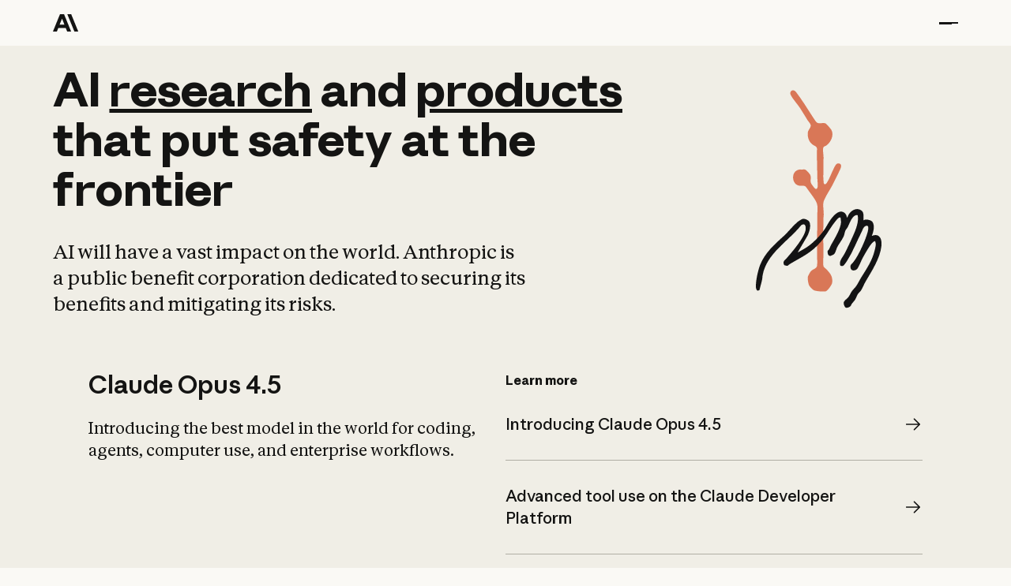

--- FILE ---
content_type: text/javascript
request_url: https://cdn.prod.website-files.com/67ce28cfec624e2b733f8a52/js/ant-brand.schunk.bb2bbc6dc9e49118.js
body_size: 77991
content:
(self.webpackChunk=self.webpackChunk||[]).push([["528"],{5897:function(e,t,n){"use strict";Object.defineProperty(t,"__esModule",{value:!0});var i={cleanupElement:function(){return m},createInstance:function(){return h},destroy:function(){return E},init:function(){return v},ready:function(){return y}};for(var r in i)Object.defineProperty(t,r,{enumerable:!0,get:i[r]});let a=n(7933),o=(e,t)=>e.Webflow.require("lottie")?.lottie.loadAnimation(t),s=e=>!!(e.Webflow.env("design")||e.Webflow.env("preview")),l={Playing:"playing",Stopped:"stopped"},c=new class{_cache=[];set(e,t){let n=this._cache.findIndex(({wrapper:t})=>t===e);-1!==n&&this._cache.splice(n,1),this._cache.push({wrapper:e,instance:t})}delete(e){let t=this._cache.findIndex(({wrapper:t})=>t===e);-1!==t&&this._cache.splice(t,1)}get(e){let t=this._cache.findIndex(({wrapper:t})=>t===e);return -1===t?null:this._cache[t]?.instance??null}},u={},d=e=>{if("string"!=typeof e)return NaN;let t=parseFloat(e);return Number.isNaN(t)?NaN:t};class f{config=null;currentState=l.Stopped;animationItem=null;_gsapFrame=null;handlers={enterFrame:[],complete:[],loop:[],dataReady:[],destroy:[],error:[]};load(e){let t=(e.dataset||u).src||"";t.endsWith(".lottie")?(0,a.fetchLottie)(t).then(t=>{this._loadAnimation(e,t)}):this._loadAnimation(e,void 0),c.set(e,this),this.container=e}_loadAnimation(e,t){let n=e.dataset||u,i=n.src||"",r=n.preserveAspectRatio||"xMidYMid meet",a=n.renderer||"svg",c=1===d(n.loop),f=-1===d(n.direction)?-1:1,p=!!n.wfTarget,g=!p&&1===d(n.autoplay),h=d(n.duration),m=Number.isNaN(h)?0:h,v=p||1===d(n.isIx2Target),E=d(n.ix2InitialState),y=Number.isNaN(E)?null:E,b={src:i,loop:c,autoplay:g,renderer:a,direction:f,duration:m,hasIx2:v,ix2InitialValue:y,preserveAspectRatio:r};if(this.animationItem&&this.config&&this.config.src===i&&a===this.config.renderer&&r===this.config.preserveAspectRatio){if(c!==this.config.loop&&this.setLooping(c),!v&&(f!==this.config.direction&&this.setDirection(f),m!==this.config.duration)){let e=this.duration;m>0&&m!==e?this.setSpeed(e/m):this.setSpeed(1)}g&&this.play(),null!=y&&y!==this.config.ix2InitialValue&&this.goToFrame(this.frames*(y/100)),this.config=b;return}let T=e.ownerDocument.defaultView;try{this.animationItem&&this.destroy(),this.animationItem=o(T,{container:e,loop:c,autoplay:g,renderer:a,rendererSettings:{preserveAspectRatio:r,progressiveLoad:!0,hideOnTransparent:!0},...t?{animationData:t}:{path:i}})}catch(e){this.handlers.error.forEach(e=>e());return}this.animationItem&&(s(T)&&(this.animationItem.addEventListener("enterFrame",()=>{if(!this.animationItem||!this.isPlaying)return;let{currentFrame:e,totalFrames:t,playDirection:n}=this.animationItem,i=e/t*100,r=Math.round(1===n?i:100-i);this.handlers.enterFrame.forEach(t=>t(r,e))}),this.animationItem.addEventListener("complete",()=>{if(this.animationItem){if(this.currentState!==l.Playing||!this.animationItem.loop)return void this.handlers.complete.forEach(e=>e());this.currentState=l.Stopped}}),this.animationItem.addEventListener("loopComplete",e=>{this.handlers.loop.forEach(t=>t(e))}),this.animationItem.addEventListener("data_failed",()=>{this.handlers.error.forEach(e=>e())}),this.animationItem.addEventListener("error",()=>{this.handlers.error.forEach(e=>e())})),this.isLoaded?(this.handlers.dataReady.forEach(e=>e()),g&&this.play()):this.animationItem.addEventListener("data_ready",()=>{if(this.handlers.dataReady.forEach(e=>e()),!v){this.setDirection(f);let e=this.duration;m>0&&m!==e&&this.setSpeed(e/m),g&&this.play()}null!=y&&this.goToFrame(this.frames*(y/100))}),this.config=b)}onFrameChange(e){-1===this.handlers.enterFrame.indexOf(e)&&this.handlers.enterFrame.push(e)}onPlaybackComplete(e){-1===this.handlers.complete.indexOf(e)&&this.handlers.complete.push(e)}onLoopComplete(e){-1===this.handlers.loop.indexOf(e)&&this.handlers.loop.push(e)}onDestroy(e){-1===this.handlers.destroy.indexOf(e)&&this.handlers.destroy.push(e)}onDataReady(e){-1===this.handlers.dataReady.indexOf(e)&&this.handlers.dataReady.push(e)}onError(e){-1===this.handlers.error.indexOf(e)&&this.handlers.error.push(e)}play(){if(!this.animationItem)return;let e=1===this.animationItem.playDirection?0:this.frames;this.animationItem.goToAndPlay(e,!0),this.currentState=l.Playing}stop(){if(this.animationItem){if(this.isPlaying){let{playDirection:e}=this.animationItem,t=1===e?0:this.frames;this.animationItem.goToAndStop(t,!0)}this.currentState=l.Stopped}}destroy(){this.animationItem&&(this.isPlaying&&this.stop(),this.handlers.destroy.forEach(e=>e()),this.container&&c.delete(this.container),this.animationItem.destroy(),Object.values(this.handlers).forEach(e=>{e.length=0}),this.animationItem=null,this.container=null,this.config=null)}get gsapFrame(){return this._gsapFrame}set gsapFrame(e){this._gsapFrame=e,null!=e&&this.goToFrameAndStop(e)}get isPlaying(){return!!this.animationItem&&!this.animationItem.isPaused}get isPaused(){return!!this.animationItem&&this.animationItem.isPaused}get duration(){return this.animationItem?this.animationItem.getDuration():0}get frames(){return this.animationItem?this.animationItem.totalFrames:0}get direction(){return this.animationItem?1===this.animationItem.playDirection?1:-1:1}get isLoaded(){return!!this.animationItem&&this.animationItem.isLoaded}get ix2InitialValue(){return this.config?this.config.ix2InitialValue:null}goToFrame(e){this.animationItem&&this.animationItem.setCurrentRawFrameValue(e)}goToFrameAndStop(e){this.animationItem&&this.animationItem.goToAndStop(e,!0)}setSubframe(e){this.animationItem&&this.animationItem.setSubframe(e)}setSpeed(e=1){this.animationItem&&(this.isPlaying&&this.stop(),this.animationItem.setSpeed(e))}setLooping(e){this.animationItem&&(this.isPlaying&&this.stop(),this.animationItem.loop=e)}setDirection(e){this.animationItem&&(this.isPlaying&&this.stop(),this.animationItem.setDirection(e),this.goToFrame(1===e?0:this.frames))}}let p=()=>Array.from(document.querySelectorAll('[data-animation-type="lottie"]')),g=e=>{let t=e.dataset,n=!!t.wfTarget,i=1===d(t.isIx2Target);return n||i},h=e=>{let t=c.get(e);return null==t&&(t=new f),t.load(e),t},m=e=>{let t=c.get(e);t&&t.destroy()},v=()=>{p().forEach(e=>{g(e)||m(e),h(e)})},E=()=>{p().forEach(m)},y=v},2444:function(e,t,n){"use strict";var i=n(3949),r=n(5897),a=n(8724);i.define("lottie",e.exports=function(){return{lottie:a,createInstance:r.createInstance,cleanupElement:r.cleanupElement,init:r.init,destroy:r.destroy,ready:r.ready}})},5487:function(){"use strict";window.tram=function(e){function t(e,t){return(new k.Bare).init(e,t)}function n(e){var t=parseInt(e.slice(1),16);return[t>>16&255,t>>8&255,255&t]}function i(e,t,n){return"#"+(0x1000000|e<<16|t<<8|n).toString(16).slice(1)}function r(){}function a(e,t,n){if(void 0!==t&&(n=t),void 0===e)return n;var i=n;return Q.test(e)||!q.test(e)?i=parseInt(e,10):q.test(e)&&(i=1e3*parseFloat(e)),0>i&&(i=0),i==i?i:n}function o(e){W.debug&&window&&window.console.warn(e)}var s,l,c,u=function(e,t,n){function i(e){return"object"==typeof e}function r(e){return"function"==typeof e}function a(){}return function o(s,l){function c(){var e=new u;return r(e.init)&&e.init.apply(e,arguments),e}function u(){}l===n&&(l=s,s=Object),c.Bare=u;var d,f=a[e]=s[e],p=u[e]=c[e]=new a;return p.constructor=c,c.mixin=function(t){return u[e]=c[e]=o(c,t)[e],c},c.open=function(e){if(d={},r(e)?d=e.call(c,p,f,c,s):i(e)&&(d=e),i(d))for(var n in d)t.call(d,n)&&(p[n]=d[n]);return r(p.init)||(p.init=s),c},c.open(l)}}("prototype",{}.hasOwnProperty),d={ease:["ease",function(e,t,n,i){var r=(e/=i)*e,a=r*e;return t+n*(-2.75*a*r+11*r*r+-15.5*a+8*r+.25*e)}],"ease-in":["ease-in",function(e,t,n,i){var r=(e/=i)*e,a=r*e;return t+n*(-1*a*r+3*r*r+-3*a+2*r)}],"ease-out":["ease-out",function(e,t,n,i){var r=(e/=i)*e,a=r*e;return t+n*(.3*a*r+-1.6*r*r+2.2*a+-1.8*r+1.9*e)}],"ease-in-out":["ease-in-out",function(e,t,n,i){var r=(e/=i)*e,a=r*e;return t+n*(2*a*r+-5*r*r+2*a+2*r)}],linear:["linear",function(e,t,n,i){return n*e/i+t}],"ease-in-quad":["cubic-bezier(0.550, 0.085, 0.680, 0.530)",function(e,t,n,i){return n*(e/=i)*e+t}],"ease-out-quad":["cubic-bezier(0.250, 0.460, 0.450, 0.940)",function(e,t,n,i){return-n*(e/=i)*(e-2)+t}],"ease-in-out-quad":["cubic-bezier(0.455, 0.030, 0.515, 0.955)",function(e,t,n,i){return(e/=i/2)<1?n/2*e*e+t:-n/2*(--e*(e-2)-1)+t}],"ease-in-cubic":["cubic-bezier(0.550, 0.055, 0.675, 0.190)",function(e,t,n,i){return n*(e/=i)*e*e+t}],"ease-out-cubic":["cubic-bezier(0.215, 0.610, 0.355, 1)",function(e,t,n,i){return n*((e=e/i-1)*e*e+1)+t}],"ease-in-out-cubic":["cubic-bezier(0.645, 0.045, 0.355, 1)",function(e,t,n,i){return(e/=i/2)<1?n/2*e*e*e+t:n/2*((e-=2)*e*e+2)+t}],"ease-in-quart":["cubic-bezier(0.895, 0.030, 0.685, 0.220)",function(e,t,n,i){return n*(e/=i)*e*e*e+t}],"ease-out-quart":["cubic-bezier(0.165, 0.840, 0.440, 1)",function(e,t,n,i){return-n*((e=e/i-1)*e*e*e-1)+t}],"ease-in-out-quart":["cubic-bezier(0.770, 0, 0.175, 1)",function(e,t,n,i){return(e/=i/2)<1?n/2*e*e*e*e+t:-n/2*((e-=2)*e*e*e-2)+t}],"ease-in-quint":["cubic-bezier(0.755, 0.050, 0.855, 0.060)",function(e,t,n,i){return n*(e/=i)*e*e*e*e+t}],"ease-out-quint":["cubic-bezier(0.230, 1, 0.320, 1)",function(e,t,n,i){return n*((e=e/i-1)*e*e*e*e+1)+t}],"ease-in-out-quint":["cubic-bezier(0.860, 0, 0.070, 1)",function(e,t,n,i){return(e/=i/2)<1?n/2*e*e*e*e*e+t:n/2*((e-=2)*e*e*e*e+2)+t}],"ease-in-sine":["cubic-bezier(0.470, 0, 0.745, 0.715)",function(e,t,n,i){return-n*Math.cos(e/i*(Math.PI/2))+n+t}],"ease-out-sine":["cubic-bezier(0.390, 0.575, 0.565, 1)",function(e,t,n,i){return n*Math.sin(e/i*(Math.PI/2))+t}],"ease-in-out-sine":["cubic-bezier(0.445, 0.050, 0.550, 0.950)",function(e,t,n,i){return-n/2*(Math.cos(Math.PI*e/i)-1)+t}],"ease-in-expo":["cubic-bezier(0.950, 0.050, 0.795, 0.035)",function(e,t,n,i){return 0===e?t:n*Math.pow(2,10*(e/i-1))+t}],"ease-out-expo":["cubic-bezier(0.190, 1, 0.220, 1)",function(e,t,n,i){return e===i?t+n:n*(-Math.pow(2,-10*e/i)+1)+t}],"ease-in-out-expo":["cubic-bezier(1, 0, 0, 1)",function(e,t,n,i){return 0===e?t:e===i?t+n:(e/=i/2)<1?n/2*Math.pow(2,10*(e-1))+t:n/2*(-Math.pow(2,-10*--e)+2)+t}],"ease-in-circ":["cubic-bezier(0.600, 0.040, 0.980, 0.335)",function(e,t,n,i){return-n*(Math.sqrt(1-(e/=i)*e)-1)+t}],"ease-out-circ":["cubic-bezier(0.075, 0.820, 0.165, 1)",function(e,t,n,i){return n*Math.sqrt(1-(e=e/i-1)*e)+t}],"ease-in-out-circ":["cubic-bezier(0.785, 0.135, 0.150, 0.860)",function(e,t,n,i){return(e/=i/2)<1?-n/2*(Math.sqrt(1-e*e)-1)+t:n/2*(Math.sqrt(1-(e-=2)*e)+1)+t}],"ease-in-back":["cubic-bezier(0.600, -0.280, 0.735, 0.045)",function(e,t,n,i,r){return void 0===r&&(r=1.70158),n*(e/=i)*e*((r+1)*e-r)+t}],"ease-out-back":["cubic-bezier(0.175, 0.885, 0.320, 1.275)",function(e,t,n,i,r){return void 0===r&&(r=1.70158),n*((e=e/i-1)*e*((r+1)*e+r)+1)+t}],"ease-in-out-back":["cubic-bezier(0.680, -0.550, 0.265, 1.550)",function(e,t,n,i,r){return void 0===r&&(r=1.70158),(e/=i/2)<1?n/2*e*e*(((r*=1.525)+1)*e-r)+t:n/2*((e-=2)*e*(((r*=1.525)+1)*e+r)+2)+t}]},f={"ease-in-back":"cubic-bezier(0.600, 0, 0.735, 0.045)","ease-out-back":"cubic-bezier(0.175, 0.885, 0.320, 1)","ease-in-out-back":"cubic-bezier(0.680, 0, 0.265, 1)"},p=window,g="bkwld-tram",h=/[\-\.0-9]/g,m=/[A-Z]/,v="number",E=/^(rgb|#)/,y=/(em|cm|mm|in|pt|pc|px)$/,b=/(em|cm|mm|in|pt|pc|px|%)$/,T=/(deg|rad|turn)$/,w="unitless",I=/(all|none) 0s ease 0s/,_=/^(width|height)$/,O=document.createElement("a"),S=["Webkit","Moz","O","ms"],A=["-webkit-","-moz-","-o-","-ms-"],R=function(e){if(e in O.style)return{dom:e,css:e};var t,n,i="",r=e.split("-");for(t=0;t<r.length;t++)i+=r[t].charAt(0).toUpperCase()+r[t].slice(1);for(t=0;t<S.length;t++)if((n=S[t]+i)in O.style)return{dom:n,css:A[t]+e}},C=t.support={bind:Function.prototype.bind,transform:R("transform"),transition:R("transition"),backface:R("backface-visibility"),timing:R("transition-timing-function")};if(C.transition){var N=C.timing.dom;if(O.style[N]=d["ease-in-back"][0],!O.style[N])for(var L in f)d[L][0]=f[L]}var M=t.frame=(s=p.requestAnimationFrame||p.webkitRequestAnimationFrame||p.mozRequestAnimationFrame||p.oRequestAnimationFrame||p.msRequestAnimationFrame)&&C.bind?s.bind(p):function(e){p.setTimeout(e,16)},P=t.now=(c=(l=p.performance)&&(l.now||l.webkitNow||l.msNow||l.mozNow))&&C.bind?c.bind(l):Date.now||function(){return+new Date},F=u(function(t){function n(e,t){var n=function(e){for(var t=-1,n=e?e.length:0,i=[];++t<n;){var r=e[t];r&&i.push(r)}return i}((""+e).split(" ")),i=n[0];t=t||{};var r=X[i];if(!r)return o("Unsupported property: "+i);if(!t.weak||!this.props[i]){var a=r[0],s=this.props[i];return s||(s=this.props[i]=new a.Bare),s.init(this.$el,n,r,t),s}}function i(e,t,i){if(e){var o=typeof e;if(t||(this.timer&&this.timer.destroy(),this.queue=[],this.active=!1),"number"==o&&t)return this.timer=new B({duration:e,context:this,complete:r}),void(this.active=!0);if("string"==o&&t){switch(e){case"hide":l.call(this);break;case"stop":s.call(this);break;case"redraw":c.call(this);break;default:n.call(this,e,i&&i[1])}return r.call(this)}if("function"==o)return void e.call(this,this);if("object"==o){var f=0;d.call(this,e,function(e,t){e.span>f&&(f=e.span),e.stop(),e.animate(t)},function(e){"wait"in e&&(f=a(e.wait,0))}),u.call(this),f>0&&(this.timer=new B({duration:f,context:this}),this.active=!0,t&&(this.timer.complete=r));var p=this,g=!1,h={};M(function(){d.call(p,e,function(e){e.active&&(g=!0,h[e.name]=e.nextStyle)}),g&&p.$el.css(h)})}}}function r(){if(this.timer&&this.timer.destroy(),this.active=!1,this.queue.length){var e=this.queue.shift();i.call(this,e.options,!0,e.args)}}function s(e){var t;this.timer&&this.timer.destroy(),this.queue=[],this.active=!1,"string"==typeof e?(t={})[e]=1:t="object"==typeof e&&null!=e?e:this.props,d.call(this,t,f),u.call(this)}function l(){s.call(this),this.el.style.display="none"}function c(){this.el.offsetHeight}function u(){var e,t,n=[];for(e in this.upstream&&n.push(this.upstream),this.props)(t=this.props[e]).active&&n.push(t.string);n=n.join(","),this.style!==n&&(this.style=n,this.el.style[C.transition.dom]=n)}function d(e,t,i){var r,a,o,s,l=t!==f,c={};for(r in e)o=e[r],r in Y?(c.transform||(c.transform={}),c.transform[r]=o):(m.test(r)&&(r=r.replace(/[A-Z]/g,function(e){return"-"+e.toLowerCase()})),r in X?c[r]=o:(s||(s={}),s[r]=o));for(r in c){if(o=c[r],!(a=this.props[r])){if(!l)continue;a=n.call(this,r)}t.call(this,a,o)}i&&s&&i.call(this,s)}function f(e){e.stop()}function p(e,t){e.set(t)}function h(e){this.$el.css(e)}function v(e,n){t[e]=function(){return this.children?E.call(this,n,arguments):(this.el&&n.apply(this,arguments),this)}}function E(e,t){var n,i=this.children.length;for(n=0;i>n;n++)e.apply(this.children[n],t);return this}t.init=function(t){if(this.$el=e(t),this.el=this.$el[0],this.props={},this.queue=[],this.style="",this.active=!1,W.keepInherited&&!W.fallback){var n=$(this.el,"transition");n&&!I.test(n)&&(this.upstream=n)}C.backface&&W.hideBackface&&V(this.el,C.backface.css,"hidden")},v("add",n),v("start",i),v("wait",function(e){e=a(e,0),this.active?this.queue.push({options:e}):(this.timer=new B({duration:e,context:this,complete:r}),this.active=!0)}),v("then",function(e){return this.active?(this.queue.push({options:e,args:arguments}),void(this.timer.complete=r)):o("No active transition timer. Use start() or wait() before then().")}),v("next",r),v("stop",s),v("set",function(e){s.call(this,e),d.call(this,e,p,h)}),v("show",function(e){"string"!=typeof e&&(e="block"),this.el.style.display=e}),v("hide",l),v("redraw",c),v("destroy",function(){s.call(this),e.removeData(this.el,g),this.$el=this.el=null})}),k=u(F,function(t){function n(t,n){var i=e.data(t,g)||e.data(t,g,new F.Bare);return i.el||i.init(t),n?i.start(n):i}t.init=function(t,i){var r=e(t);if(!r.length)return this;if(1===r.length)return n(r[0],i);var a=[];return r.each(function(e,t){a.push(n(t,i))}),this.children=a,this}}),x=u(function(e){function t(){var e=this.get();this.update("auto");var t=this.get();return this.update(e),t}e.init=function(e,t,n,i){this.$el=e,this.el=e[0];var r,o,s,l=t[0];n[2]&&(l=n[2]),H[l]&&(l=H[l]),this.name=l,this.type=n[1],this.duration=a(t[1],this.duration,500),this.ease=(r=t[2],o=this.ease,s="ease",void 0!==o&&(s=o),r in d?r:s),this.delay=a(t[3],this.delay,0),this.span=this.duration+this.delay,this.active=!1,this.nextStyle=null,this.auto=_.test(this.name),this.unit=i.unit||this.unit||W.defaultUnit,this.angle=i.angle||this.angle||W.defaultAngle,W.fallback||i.fallback?this.animate=this.fallback:(this.animate=this.transition,this.string=this.name+" "+this.duration+"ms"+("ease"!=this.ease?" "+d[this.ease][0]:"")+(this.delay?" "+this.delay+"ms":""))},e.set=function(e){e=this.convert(e,this.type),this.update(e),this.redraw()},e.transition=function(e){this.active=!0,e=this.convert(e,this.type),this.auto&&("auto"==this.el.style[this.name]&&(this.update(this.get()),this.redraw()),"auto"==e&&(e=t.call(this))),this.nextStyle=e},e.fallback=function(e){var n=this.el.style[this.name]||this.convert(this.get(),this.type);e=this.convert(e,this.type),this.auto&&("auto"==n&&(n=this.convert(this.get(),this.type)),"auto"==e&&(e=t.call(this))),this.tween=new j({from:n,to:e,duration:this.duration,delay:this.delay,ease:this.ease,update:this.update,context:this})},e.get=function(){return $(this.el,this.name)},e.update=function(e){V(this.el,this.name,e)},e.stop=function(){(this.active||this.nextStyle)&&(this.active=!1,this.nextStyle=null,V(this.el,this.name,this.get()));var e=this.tween;e&&e.context&&e.destroy()},e.convert=function(e,t){if("auto"==e&&this.auto)return e;var n,r,a="number"==typeof e,s="string"==typeof e;switch(t){case v:if(a)return e;if(s&&""===e.replace(h,""))return+e;r="number(unitless)";break;case E:if(s){if(""===e&&this.original)return this.original;if(t.test(e))return"#"==e.charAt(0)&&7==e.length?e:((n=/rgba?\((\d+),\s*(\d+),\s*(\d+)/.exec(e))?i(n[1],n[2],n[3]):e).replace(/#(\w)(\w)(\w)$/,"#$1$1$2$2$3$3")}r="hex or rgb string";break;case y:if(a)return e+this.unit;if(s&&t.test(e))return e;r="number(px) or string(unit)";break;case b:if(a)return e+this.unit;if(s&&t.test(e))return e;r="number(px) or string(unit or %)";break;case T:if(a)return e+this.angle;if(s&&t.test(e))return e;r="number(deg) or string(angle)";break;case w:if(a||s&&b.test(e))return e;r="number(unitless) or string(unit or %)"}return o("Type warning: Expected: ["+r+"] Got: ["+typeof e+"] "+e),e},e.redraw=function(){this.el.offsetHeight}}),D=u(x,function(e,t){e.init=function(){t.init.apply(this,arguments),this.original||(this.original=this.convert(this.get(),E))}}),U=u(x,function(e,t){e.init=function(){t.init.apply(this,arguments),this.animate=this.fallback},e.get=function(){return this.$el[this.name]()},e.update=function(e){this.$el[this.name](e)}}),G=u(x,function(e,t){function n(e,t){var n,i,r,a,o;for(n in e)r=(a=Y[n])[0],i=a[1]||n,o=this.convert(e[n],r),t.call(this,i,o,r)}e.init=function(){t.init.apply(this,arguments),this.current||(this.current={},Y.perspective&&W.perspective&&(this.current.perspective=W.perspective,V(this.el,this.name,this.style(this.current)),this.redraw()))},e.set=function(e){n.call(this,e,function(e,t){this.current[e]=t}),V(this.el,this.name,this.style(this.current)),this.redraw()},e.transition=function(e){var t=this.values(e);this.tween=new z({current:this.current,values:t,duration:this.duration,delay:this.delay,ease:this.ease});var n,i={};for(n in this.current)i[n]=n in t?t[n]:this.current[n];this.active=!0,this.nextStyle=this.style(i)},e.fallback=function(e){var t=this.values(e);this.tween=new z({current:this.current,values:t,duration:this.duration,delay:this.delay,ease:this.ease,update:this.update,context:this})},e.update=function(){V(this.el,this.name,this.style(this.current))},e.style=function(e){var t,n="";for(t in e)n+=t+"("+e[t]+") ";return n},e.values=function(e){var t,i={};return n.call(this,e,function(e,n,r){i[e]=n,void 0===this.current[e]&&(t=0,~e.indexOf("scale")&&(t=1),this.current[e]=this.convert(t,r))}),i}}),j=u(function(t){function a(){var e,t,n,i=l.length;if(i)for(M(a),t=P(),e=i;e--;)(n=l[e])&&n.render(t)}var s={ease:d.ease[1],from:0,to:1};t.init=function(e){this.duration=e.duration||0,this.delay=e.delay||0;var t=e.ease||s.ease;d[t]&&(t=d[t][1]),"function"!=typeof t&&(t=s.ease),this.ease=t,this.update=e.update||r,this.complete=e.complete||r,this.context=e.context||this,this.name=e.name;var n=e.from,i=e.to;void 0===n&&(n=s.from),void 0===i&&(i=s.to),this.unit=e.unit||"","number"==typeof n&&"number"==typeof i?(this.begin=n,this.change=i-n):this.format(i,n),this.value=this.begin+this.unit,this.start=P(),!1!==e.autoplay&&this.play()},t.play=function(){this.active||(this.start||(this.start=P()),this.active=!0,1===l.push(this)&&M(a))},t.stop=function(){var t,n;this.active&&(this.active=!1,(n=e.inArray(this,l))>=0&&(t=l.slice(n+1),l.length=n,t.length&&(l=l.concat(t))))},t.render=function(e){var t,n=e-this.start;if(this.delay){if(n<=this.delay)return;n-=this.delay}if(n<this.duration){var r,a,o=this.ease(n,0,1,this.duration);return t=this.startRGB?(r=this.startRGB,a=this.endRGB,i(r[0]+o*(a[0]-r[0]),r[1]+o*(a[1]-r[1]),r[2]+o*(a[2]-r[2]))):Math.round((this.begin+o*this.change)*c)/c,this.value=t+this.unit,void this.update.call(this.context,this.value)}t=this.endHex||this.begin+this.change,this.value=t+this.unit,this.update.call(this.context,this.value),this.complete.call(this.context),this.destroy()},t.format=function(e,t){if(t+="","#"==(e+="").charAt(0))return this.startRGB=n(t),this.endRGB=n(e),this.endHex=e,this.begin=0,void(this.change=1);if(!this.unit){var i=t.replace(h,"");i!==e.replace(h,"")&&o("Units do not match [tween]: "+t+", "+e),this.unit=i}t=parseFloat(t),e=parseFloat(e),this.begin=this.value=t,this.change=e-t},t.destroy=function(){this.stop(),this.context=null,this.ease=this.update=this.complete=r};var l=[],c=1e3}),B=u(j,function(e){e.init=function(e){this.duration=e.duration||0,this.complete=e.complete||r,this.context=e.context,this.play()},e.render=function(e){e-this.start<this.duration||(this.complete.call(this.context),this.destroy())}}),z=u(j,function(e,t){e.init=function(e){var t,n;for(t in this.context=e.context,this.update=e.update,this.tweens=[],this.current=e.current,e.values)n=e.values[t],this.current[t]!==n&&this.tweens.push(new j({name:t,from:this.current[t],to:n,duration:e.duration,delay:e.delay,ease:e.ease,autoplay:!1}));this.play()},e.render=function(e){var t,n,i=this.tweens.length,r=!1;for(t=i;t--;)(n=this.tweens[t]).context&&(n.render(e),this.current[n.name]=n.value,r=!0);return r?void(this.update&&this.update.call(this.context)):this.destroy()},e.destroy=function(){if(t.destroy.call(this),this.tweens){var e;for(e=this.tweens.length;e--;)this.tweens[e].destroy();this.tweens=null,this.current=null}}}),W=t.config={debug:!1,defaultUnit:"px",defaultAngle:"deg",keepInherited:!1,hideBackface:!1,perspective:"",fallback:!C.transition,agentTests:[]};t.fallback=function(e){if(!C.transition)return W.fallback=!0;W.agentTests.push("("+e+")");var t=RegExp(W.agentTests.join("|"),"i");W.fallback=t.test(navigator.userAgent)},t.fallback("6.0.[2-5] Safari"),t.tween=function(e){return new j(e)},t.delay=function(e,t,n){return new B({complete:t,duration:e,context:n})},e.fn.tram=function(e){return t.call(null,this,e)};var V=e.style,$=e.css,H={transform:C.transform&&C.transform.css},X={color:[D,E],background:[D,E,"background-color"],"outline-color":[D,E],"border-color":[D,E],"border-top-color":[D,E],"border-right-color":[D,E],"border-bottom-color":[D,E],"border-left-color":[D,E],"border-width":[x,y],"border-top-width":[x,y],"border-right-width":[x,y],"border-bottom-width":[x,y],"border-left-width":[x,y],"border-spacing":[x,y],"letter-spacing":[x,y],margin:[x,y],"margin-top":[x,y],"margin-right":[x,y],"margin-bottom":[x,y],"margin-left":[x,y],padding:[x,y],"padding-top":[x,y],"padding-right":[x,y],"padding-bottom":[x,y],"padding-left":[x,y],"outline-width":[x,y],opacity:[x,v],top:[x,b],right:[x,b],bottom:[x,b],left:[x,b],"font-size":[x,b],"text-indent":[x,b],"word-spacing":[x,b],width:[x,b],"min-width":[x,b],"max-width":[x,b],height:[x,b],"min-height":[x,b],"max-height":[x,b],"line-height":[x,w],"scroll-top":[U,v,"scrollTop"],"scroll-left":[U,v,"scrollLeft"]},Y={};C.transform&&(X.transform=[G],Y={x:[b,"translateX"],y:[b,"translateY"],rotate:[T],rotateX:[T],rotateY:[T],scale:[v],scaleX:[v],scaleY:[v],skew:[T],skewX:[T],skewY:[T]}),C.transform&&C.backface&&(Y.z=[b,"translateZ"],Y.rotateZ=[T],Y.scaleZ=[v],Y.perspective=[y]);var Q=/ms/,q=/s|\./;return e.tram=t}(window.jQuery)},5756:function(e,t,n){"use strict";var i,r,a,o,s,l,c,u,d,f,p,g,h,m,v,E,y,b,T,w,I=window.$,_=n(5487)&&I.tram;(i={}).VERSION="1.6.0-Webflow",r={},a=Array.prototype,o=Object.prototype,s=Function.prototype,a.push,l=a.slice,a.concat,o.toString,c=o.hasOwnProperty,u=a.forEach,d=a.map,a.reduce,a.reduceRight,f=a.filter,a.every,p=a.some,g=a.indexOf,a.lastIndexOf,h=Object.keys,s.bind,m=i.each=i.forEach=function(e,t,n){if(null==e)return e;if(u&&e.forEach===u)e.forEach(t,n);else if(e.length===+e.length){for(var a=0,o=e.length;a<o;a++)if(t.call(n,e[a],a,e)===r)return}else for(var s=i.keys(e),a=0,o=s.length;a<o;a++)if(t.call(n,e[s[a]],s[a],e)===r)return;return e},i.map=i.collect=function(e,t,n){var i=[];return null==e?i:d&&e.map===d?e.map(t,n):(m(e,function(e,r,a){i.push(t.call(n,e,r,a))}),i)},i.find=i.detect=function(e,t,n){var i;return v(e,function(e,r,a){if(t.call(n,e,r,a))return i=e,!0}),i},i.filter=i.select=function(e,t,n){var i=[];return null==e?i:f&&e.filter===f?e.filter(t,n):(m(e,function(e,r,a){t.call(n,e,r,a)&&i.push(e)}),i)},v=i.some=i.any=function(e,t,n){t||(t=i.identity);var a=!1;return null==e?a:p&&e.some===p?e.some(t,n):(m(e,function(e,i,o){if(a||(a=t.call(n,e,i,o)))return r}),!!a)},i.contains=i.include=function(e,t){return null!=e&&(g&&e.indexOf===g?-1!=e.indexOf(t):v(e,function(e){return e===t}))},i.delay=function(e,t){var n=l.call(arguments,2);return setTimeout(function(){return e.apply(null,n)},t)},i.defer=function(e){return i.delay.apply(i,[e,1].concat(l.call(arguments,1)))},i.throttle=function(e){var t,n,i;return function(){t||(t=!0,n=arguments,i=this,_.frame(function(){t=!1,e.apply(i,n)}))}},i.debounce=function(e,t,n){var r,a,o,s,l,c=function(){var u=i.now()-s;u<t?r=setTimeout(c,t-u):(r=null,n||(l=e.apply(o,a),o=a=null))};return function(){o=this,a=arguments,s=i.now();var u=n&&!r;return r||(r=setTimeout(c,t)),u&&(l=e.apply(o,a),o=a=null),l}},i.defaults=function(e){if(!i.isObject(e))return e;for(var t=1,n=arguments.length;t<n;t++){var r=arguments[t];for(var a in r)void 0===e[a]&&(e[a]=r[a])}return e},i.keys=function(e){if(!i.isObject(e))return[];if(h)return h(e);var t=[];for(var n in e)i.has(e,n)&&t.push(n);return t},i.has=function(e,t){return c.call(e,t)},i.isObject=function(e){return e===Object(e)},i.now=Date.now||function(){return new Date().getTime()},i.templateSettings={evaluate:/<%([\s\S]+?)%>/g,interpolate:/<%=([\s\S]+?)%>/g,escape:/<%-([\s\S]+?)%>/g},E=/(.)^/,y={"'":"'","\\":"\\","\r":"r","\n":"n","\u2028":"u2028","\u2029":"u2029"},b=/\\|'|\r|\n|\u2028|\u2029/g,T=function(e){return"\\"+y[e]},w=/^\s*(\w|\$)+\s*$/,i.template=function(e,t,n){!t&&n&&(t=n);var r,a=RegExp([((t=i.defaults({},t,i.templateSettings)).escape||E).source,(t.interpolate||E).source,(t.evaluate||E).source].join("|")+"|$","g"),o=0,s="__p+='";e.replace(a,function(t,n,i,r,a){return s+=e.slice(o,a).replace(b,T),o=a+t.length,n?s+="'+\n((__t=("+n+"))==null?'':_.escape(__t))+\n'":i?s+="'+\n((__t=("+i+"))==null?'':__t)+\n'":r&&(s+="';\n"+r+"\n__p+='"),t}),s+="';\n";var l=t.variable;if(l){if(!w.test(l))throw Error("variable is not a bare identifier: "+l)}else s="with(obj||{}){\n"+s+"}\n",l="obj";s="var __t,__p='',__j=Array.prototype.join,print=function(){__p+=__j.call(arguments,'');};\n"+s+"return __p;\n";try{r=Function(t.variable||"obj","_",s)}catch(e){throw e.source=s,e}var c=function(e){return r.call(this,e,i)};return c.source="function("+l+"){\n"+s+"}",c},e.exports=i},3479:function(e,t,n){"use strict";var i=n(3949);i.define("analytics",e.exports=function(e){var t=e(document.documentElement);return{ready:()=>{i.analytics={optOut:function(e){let{reload:n=!0}=e||{};if("function"==typeof wf?.denyUserTracking)return void wf.denyUserTracking({reload:n});let i=t.attr("data-wf-intellimize-customer-id");if(i){let e=`intellimize_opt_out_${i}`;if(localStorage.getItem(e))return;localStorage.setItem(`intellimize_opt_out_${i}`,!0),n&&location.reload()}},optIn:function(e){let{reload:n=!0}=e||{};if("function"==typeof wf?.allowUserTracking)return void wf.allowUserTracking({reload:n});let i=t.attr("data-wf-intellimize-customer-id");if(i){let e=`intellimize_opt_out_${i}`;if(!localStorage.getItem(e))return;localStorage.removeItem(`intellimize_opt_out_${i}`),n&&location.reload()}},getIsOptedOut:function(){if("function"==typeof wf?.getUserTrackingChoice){let e=wf.getUserTrackingChoice();return"none"===e?void 0:"deny"===e}let e=t.attr("data-wf-intellimize-customer-id");return localStorage.getItem(`intellimize_opt_out_${e}`)}}}}})},9461:function(e,t,n){"use strict";var i=n(3949);i.define("brand",e.exports=function(e){var t,n={},r=document,a=e("html"),o=e("body"),s=window.location,l=/PhantomJS/i.test(navigator.userAgent),c="fullscreenchange webkitfullscreenchange mozfullscreenchange msfullscreenchange";function u(){var n=r.fullScreen||r.mozFullScreen||r.webkitIsFullScreen||r.msFullscreenElement||!!r.webkitFullscreenElement;e(t).attr("style",n?"display: none !important;":"")}function d(){var e=o.children(".w-webflow-badge"),n=e.length&&e.get(0)===t,r=i.env("editor");if(n){r&&e.remove();return}e.length&&e.remove(),r||o.append(t)}return n.ready=function(){var n,i,o,f=a.attr("data-wf-status"),p=a.attr("data-wf-domain")||"";/\.webflow\.io$/i.test(p)&&s.hostname!==p&&(f=!0),f&&!l&&(t=t||(n=e('<a class="w-webflow-badge"></a>').attr("href","https://webflow.com?utm_campaign=brandjs"),i=e("<img>").attr("src","https://d3e54v103j8qbb.cloudfront.net/img/webflow-badge-icon-d2.89e12c322e.svg").attr("alt","").css({marginRight:"4px",width:"26px"}),o=e("<img>").attr("src","https://d3e54v103j8qbb.cloudfront.net/img/webflow-badge-text-d2.c82cec3b78.svg").attr("alt","Made in Webflow"),n.append(i,o),n[0]),d(),setTimeout(d,500),e(r).off(c,u).on(c,u))},n})},322:function(e,t,n){"use strict";var i=n(3949);i.define("edit",e.exports=function(e,t,n){if(n=n||{},(i.env("test")||i.env("frame"))&&!n.fixture&&!function(){try{return!!(window.top.__Cypress__||window.PLAYWRIGHT_TEST)}catch(e){return!1}}())return{exit:1};var r,a=e(window),o=e(document.documentElement),s=document.location,l="hashchange",c=n.load||function(){var t,n,i;r=!0,window.WebflowEditor=!0,a.off(l,d),t=function(t){var n;e.ajax({url:p("https://editor-api.webflow.com/api/editor/view"),data:{siteId:o.attr("data-wf-site")},xhrFields:{withCredentials:!0},dataType:"json",crossDomain:!0,success:(n=t,function(t){var i,r,a;if(!t)return void console.error("Could not load editor data");t.thirdPartyCookiesSupported=n,r=(i=t.scriptPath).indexOf("//")>=0?i:p("https://editor-api.webflow.com"+i),a=function(){window.WebflowEditor(t)},e.ajax({type:"GET",url:r,dataType:"script",cache:!0}).then(a,f)})})},(n=window.document.createElement("iframe")).src="https://webflow.com/site/third-party-cookie-check.html",n.style.display="none",n.sandbox="allow-scripts allow-same-origin",i=function(e){"WF_third_party_cookies_unsupported"===e.data?(g(n,i),t(!1)):"WF_third_party_cookies_supported"===e.data&&(g(n,i),t(!0))},n.onerror=function(){g(n,i),t(!1)},window.addEventListener("message",i,!1),window.document.body.appendChild(n)},u=!1;try{u=localStorage&&localStorage.getItem&&localStorage.getItem("WebflowEditor")}catch(e){}function d(){!r&&/\?edit/.test(s.hash)&&c()}function f(e,t,n){throw console.error("Could not load editor script: "+t),n}function p(e){return e.replace(/([^:])\/\//g,"$1/")}function g(e,t){window.removeEventListener("message",t,!1),e.remove()}return/[?&](update)(?:[=&?]|$)/.test(s.search)||/\?update$/.test(s.href)?function(){var e=document.documentElement,t=e.getAttribute("data-wf-site"),n=e.getAttribute("data-wf-page"),i=e.getAttribute("data-wf-item-slug"),r=e.getAttribute("data-wf-collection"),a=e.getAttribute("data-wf-domain");if(t&&n){var o="pageId="+n+"&mode=edit";o+="&simulateRole=editor",i&&r&&a&&(o+="&domain="+encodeURIComponent(a)+"&itemSlug="+encodeURIComponent(i)+"&collectionId="+r),window.location.href="https://webflow.com/external/designer/"+t+"?"+o}}():u?c():s.search?(/[?&](edit)(?:[=&?]|$)/.test(s.search)||/\?edit$/.test(s.href))&&c():a.on(l,d).triggerHandler(l),{}})},2338:function(e,t,n){"use strict";n(3949).define("focus-visible",e.exports=function(){return{ready:function(){if("undefined"!=typeof document)try{document.querySelector(":focus-visible")}catch(e){!function(e){var t=!0,n=!1,i=null,r={text:!0,search:!0,url:!0,tel:!0,email:!0,password:!0,number:!0,date:!0,month:!0,week:!0,time:!0,datetime:!0,"datetime-local":!0};function a(e){return!!e&&e!==document&&"HTML"!==e.nodeName&&"BODY"!==e.nodeName&&"classList"in e&&"contains"in e.classList}function o(e){e.getAttribute("data-wf-focus-visible")||e.setAttribute("data-wf-focus-visible","true")}function s(){t=!1}function l(){document.addEventListener("mousemove",c),document.addEventListener("mousedown",c),document.addEventListener("mouseup",c),document.addEventListener("pointermove",c),document.addEventListener("pointerdown",c),document.addEventListener("pointerup",c),document.addEventListener("touchmove",c),document.addEventListener("touchstart",c),document.addEventListener("touchend",c)}function c(e){e.target.nodeName&&"html"===e.target.nodeName.toLowerCase()||(t=!1,document.removeEventListener("mousemove",c),document.removeEventListener("mousedown",c),document.removeEventListener("mouseup",c),document.removeEventListener("pointermove",c),document.removeEventListener("pointerdown",c),document.removeEventListener("pointerup",c),document.removeEventListener("touchmove",c),document.removeEventListener("touchstart",c),document.removeEventListener("touchend",c))}document.addEventListener("keydown",function(n){n.metaKey||n.altKey||n.ctrlKey||(a(e.activeElement)&&o(e.activeElement),t=!0)},!0),document.addEventListener("mousedown",s,!0),document.addEventListener("pointerdown",s,!0),document.addEventListener("touchstart",s,!0),document.addEventListener("visibilitychange",function(){"hidden"===document.visibilityState&&(n&&(t=!0),l())},!0),l(),e.addEventListener("focus",function(e){if(a(e.target)){var n,i,s;(t||(i=(n=e.target).type,"INPUT"===(s=n.tagName)&&r[i]&&!n.readOnly||"TEXTAREA"===s&&!n.readOnly||n.isContentEditable||0))&&o(e.target)}},!0),e.addEventListener("blur",function(e){if(a(e.target)&&e.target.hasAttribute("data-wf-focus-visible")){var t;n=!0,window.clearTimeout(i),i=window.setTimeout(function(){n=!1},100),(t=e.target).getAttribute("data-wf-focus-visible")&&t.removeAttribute("data-wf-focus-visible")}},!0)}(document)}}}})},8334:function(e,t,n){"use strict";var i=n(3949);i.define("focus",e.exports=function(){var e=[],t=!1;function n(n){t&&(n.preventDefault(),n.stopPropagation(),n.stopImmediatePropagation(),e.unshift(n))}function r(n){var i,r;r=(i=n.target).tagName,(/^a$/i.test(r)&&null!=i.href||/^(button|textarea)$/i.test(r)&&!0!==i.disabled||/^input$/i.test(r)&&/^(button|reset|submit|radio|checkbox)$/i.test(i.type)&&!i.disabled||!/^(button|input|textarea|select|a)$/i.test(r)&&!Number.isNaN(Number.parseFloat(i.tabIndex))||/^audio$/i.test(r)||/^video$/i.test(r)&&!0===i.controls)&&(t=!0,setTimeout(()=>{for(t=!1,n.target.focus();e.length>0;){var i=e.pop();i.target.dispatchEvent(new MouseEvent(i.type,i))}},0))}return{ready:function(){"undefined"!=typeof document&&document.body.hasAttribute("data-wf-focus-within")&&i.env.safari&&(document.addEventListener("mousedown",r,!0),document.addEventListener("mouseup",n,!0),document.addEventListener("click",n,!0))}}})},7199:function(e){"use strict";var t=window.jQuery,n={},i=[],r=".w-ix",a={reset:function(e,t){t.__wf_intro=null},intro:function(e,i){i.__wf_intro||(i.__wf_intro=!0,t(i).triggerHandler(n.types.INTRO))},outro:function(e,i){i.__wf_intro&&(i.__wf_intro=null,t(i).triggerHandler(n.types.OUTRO))}};n.triggers={},n.types={INTRO:"w-ix-intro"+r,OUTRO:"w-ix-outro"+r},n.init=function(){for(var e=i.length,r=0;r<e;r++){var o=i[r];o[0](0,o[1])}i=[],t.extend(n.triggers,a)},n.async=function(){for(var e in a){var t=a[e];a.hasOwnProperty(e)&&(n.triggers[e]=function(e,n){i.push([t,n])})}},n.async(),e.exports=n},5134:function(e,t,n){"use strict";var i=n(7199);function r(e,t){var n=document.createEvent("CustomEvent");n.initCustomEvent(t,!0,!0,null),e.dispatchEvent(n)}var a=window.jQuery,o={},s=".w-ix";o.triggers={},o.types={INTRO:"w-ix-intro"+s,OUTRO:"w-ix-outro"+s},a.extend(o.triggers,{reset:function(e,t){i.triggers.reset(e,t)},intro:function(e,t){i.triggers.intro(e,t),r(t,"COMPONENT_ACTIVE")},outro:function(e,t){i.triggers.outro(e,t),r(t,"COMPONENT_INACTIVE")}}),e.exports=o},941:function(e,t,n){"use strict";var i=n(3949),r=n(6011);r.setEnv(i.env),i.define("ix2",e.exports=function(){return r})},3949:function(e,t,n){"use strict";var i,r,a={},o={},s=[],l=window.Webflow||[],c=window.jQuery,u=c(window),d=c(document),f=c.isFunction,p=a._=n(5756),g=a.tram=n(5487)&&c.tram,h=!1,m=!1;function v(e){a.env()&&(f(e.design)&&u.on("__wf_design",e.design),f(e.preview)&&u.on("__wf_preview",e.preview)),f(e.destroy)&&u.on("__wf_destroy",e.destroy),e.ready&&f(e.ready)&&function(e){if(h)return e.ready();p.contains(s,e.ready)||s.push(e.ready)}(e)}function E(e){var t;f(e.design)&&u.off("__wf_design",e.design),f(e.preview)&&u.off("__wf_preview",e.preview),f(e.destroy)&&u.off("__wf_destroy",e.destroy),e.ready&&f(e.ready)&&(t=e,s=p.filter(s,function(e){return e!==t.ready}))}g.config.hideBackface=!1,g.config.keepInherited=!0,a.define=function(e,t,n){o[e]&&E(o[e]);var i=o[e]=t(c,p,n)||{};return v(i),i},a.require=function(e){return o[e]},a.push=function(e){if(h){f(e)&&e();return}l.push(e)},a.env=function(e){var t=window.__wf_design,n=void 0!==t;return e?"design"===e?n&&t:"preview"===e?n&&!t:"slug"===e?n&&window.__wf_slug:"editor"===e?window.WebflowEditor:"test"===e?window.__wf_test:"frame"===e?window!==window.top:void 0:n};var y=navigator.userAgent.toLowerCase(),b=a.env.touch="ontouchstart"in window||window.DocumentTouch&&document instanceof window.DocumentTouch,T=a.env.chrome=/chrome/.test(y)&&/Google/.test(navigator.vendor)&&parseInt(y.match(/chrome\/(\d+)\./)[1],10),w=a.env.ios=/(ipod|iphone|ipad)/.test(y);a.env.safari=/safari/.test(y)&&!T&&!w,b&&d.on("touchstart mousedown",function(e){i=e.target}),a.validClick=b?function(e){return e===i||c.contains(e,i)}:function(){return!0};var I="resize.webflow orientationchange.webflow load.webflow",_="scroll.webflow "+I;function O(e,t){var n=[],i={};return i.up=p.throttle(function(e){p.each(n,function(t){t(e)})}),e&&t&&e.on(t,i.up),i.on=function(e){"function"==typeof e&&(p.contains(n,e)||n.push(e))},i.off=function(e){if(!arguments.length){n=[];return}n=p.filter(n,function(t){return t!==e})},i}function S(e){f(e)&&e()}function A(){r&&(r.reject(),u.off("load",r.resolve)),r=new c.Deferred,u.on("load",r.resolve)}a.resize=O(u,I),a.scroll=O(u,_),a.redraw=O(),a.location=function(e){window.location=e},a.env()&&(a.location=function(){}),a.ready=function(){h=!0,m?(m=!1,p.each(o,v)):p.each(s,S),p.each(l,S),a.resize.up()},a.load=function(e){r.then(e)},a.destroy=function(e){e=e||{},m=!0,u.triggerHandler("__wf_destroy"),null!=e.domready&&(h=e.domready),p.each(o,E),a.resize.off(),a.scroll.off(),a.redraw.off(),s=[],l=[],"pending"===r.state()&&A()},c(a.ready),A(),e.exports=window.Webflow=a},7624:function(e,t,n){"use strict";var i=n(3949);i.define("links",e.exports=function(e,t){var n,r,a,o={},s=e(window),l=i.env(),c=window.location,u=document.createElement("a"),d="w--current",f=/index\.(html|php)$/,p=/\/$/;function g(){var e=s.scrollTop(),n=s.height();t.each(r,function(t){if(!t.link.attr("hreflang")){var i=t.link,r=t.sec,a=r.offset().top,o=r.outerHeight(),s=.5*n,l=r.is(":visible")&&a+o-s>=e&&a+s<=e+n;t.active!==l&&(t.active=l,h(i,d,l))}})}function h(e,t,n){var i=e.hasClass(t);(!n||!i)&&(n||i)&&(n?e.addClass(t):e.removeClass(t))}return o.ready=o.design=o.preview=function(){n=l&&i.env("design"),a=i.env("slug")||c.pathname||"",i.scroll.off(g),r=[];for(var t=document.links,o=0;o<t.length;++o)!function(t){if(!t.getAttribute("hreflang")){var i=n&&t.getAttribute("href-disabled")||t.getAttribute("href");if(u.href=i,!(i.indexOf(":")>=0)){var o=e(t);if(u.hash.length>1&&u.host+u.pathname===c.host+c.pathname){if(!/^#[a-zA-Z0-9\-\_]+$/.test(u.hash))return;var s=e(u.hash);s.length&&r.push({link:o,sec:s,active:!1});return}"#"!==i&&""!==i&&h(o,d,!l&&u.href===c.href||i===a||f.test(i)&&p.test(a))}}}(t[o]);r.length&&(i.scroll.on(g),g())},o})},286:function(e,t,n){"use strict";var i=n(3949);i.define("scroll",e.exports=function(e){var t={WF_CLICK_EMPTY:"click.wf-empty-link",WF_CLICK_SCROLL:"click.wf-scroll"},n=window.location,r=!function(){try{return!!window.frameElement}catch(e){return!0}}()?window.history:null,a=e(window),o=e(document),s=e(document.body),l=window.requestAnimationFrame||window.mozRequestAnimationFrame||window.webkitRequestAnimationFrame||function(e){window.setTimeout(e,15)},c=i.env("editor")?".w-editor-body":"body",u="header, "+c+" > .header, "+c+" > .w-nav:not([data-no-scroll])",d='a[href="#"]',f='a[href*="#"]:not(.w-tab-link):not('+d+")",p=document.createElement("style");p.appendChild(document.createTextNode('.wf-force-outline-none[tabindex="-1"]:focus{outline:none;}'));var g=/^#[a-zA-Z0-9][\w:.-]*$/;let h="function"==typeof window.matchMedia&&window.matchMedia("(prefers-reduced-motion: reduce)");function m(e,t){var n;switch(t){case"add":(n=e.attr("tabindex"))?e.attr("data-wf-tabindex-swap",n):e.attr("tabindex","-1");break;case"remove":(n=e.attr("data-wf-tabindex-swap"))?(e.attr("tabindex",n),e.removeAttr("data-wf-tabindex-swap")):e.removeAttr("tabindex")}e.toggleClass("wf-force-outline-none","add"===t)}function v(t){var o=t.currentTarget;if(!(i.env("design")||window.$.mobile&&/(?:^|\s)ui-link(?:$|\s)/.test(o.className))){var c=g.test(o.hash)&&o.host+o.pathname===n.host+n.pathname?o.hash:"";if(""!==c){var d,f=e(c);f.length&&(t&&(t.preventDefault(),t.stopPropagation()),d=c,n.hash!==d&&r&&r.pushState&&!(i.env.chrome&&"file:"===n.protocol)&&(r.state&&r.state.hash)!==d&&r.pushState({hash:d},"",d),window.setTimeout(function(){!function(t,n){var i=a.scrollTop(),r=function(t){var n=e(u),i="fixed"===n.css("position")?n.outerHeight():0,r=t.offset().top-i;if("mid"===t.data("scroll")){var o=a.height()-i,s=t.outerHeight();s<o&&(r-=Math.round((o-s)/2))}return r}(t);if(i!==r){var o=function(e,t,n){if("none"===document.body.getAttribute("data-wf-scroll-motion")||h.matches)return 0;var i=1;return s.add(e).each(function(e,t){var n=parseFloat(t.getAttribute("data-scroll-time"));!isNaN(n)&&n>=0&&(i=n)}),(472.143*Math.log(Math.abs(t-n)+125)-2e3)*i}(t,i,r),c=Date.now(),d=function(){var e,t,a,s,u,f=Date.now()-c;window.scroll(0,(e=i,t=r,(a=f)>(s=o)?t:e+(t-e)*((u=a/s)<.5?4*u*u*u:(u-1)*(2*u-2)*(2*u-2)+1))),f<=o?l(d):"function"==typeof n&&n()};l(d)}}(f,function(){m(f,"add"),f.get(0).focus({preventScroll:!0}),m(f,"remove")})},300*!t))}}}return{ready:function(){var{WF_CLICK_EMPTY:e,WF_CLICK_SCROLL:n}=t;o.on(n,f,v),o.on(e,d,function(e){e.preventDefault()}),document.head.insertBefore(p,document.head.firstChild)}}})},3695:function(e,t,n){"use strict";n(3949).define("touch",e.exports=function(e){var t={},n=window.getSelection;function i(t){var i,r,a=!1,o=!1,s=Math.min(Math.round(.04*window.innerWidth),40);function l(e){var t=e.touches;t&&t.length>1||(a=!0,t?(o=!0,i=t[0].clientX):i=e.clientX,r=i)}function c(t){if(a){if(o&&"mousemove"===t.type){t.preventDefault(),t.stopPropagation();return}var i,l,c,u,f=t.touches,p=f?f[0].clientX:t.clientX,g=p-r;r=p,Math.abs(g)>s&&n&&""===String(n())&&(i="swipe",l=t,c={direction:g>0?"right":"left"},u=e.Event(i,{originalEvent:l}),e(l.target).trigger(u,c),d())}}function u(e){if(a&&(a=!1,o&&"mouseup"===e.type)){e.preventDefault(),e.stopPropagation(),o=!1;return}}function d(){a=!1}t.addEventListener("touchstart",l,!1),t.addEventListener("touchmove",c,!1),t.addEventListener("touchend",u,!1),t.addEventListener("touchcancel",d,!1),t.addEventListener("mousedown",l,!1),t.addEventListener("mousemove",c,!1),t.addEventListener("mouseup",u,!1),t.addEventListener("mouseout",d,!1),this.destroy=function(){t.removeEventListener("touchstart",l,!1),t.removeEventListener("touchmove",c,!1),t.removeEventListener("touchend",u,!1),t.removeEventListener("touchcancel",d,!1),t.removeEventListener("mousedown",l,!1),t.removeEventListener("mousemove",c,!1),t.removeEventListener("mouseup",u,!1),t.removeEventListener("mouseout",d,!1),t=null}}return e.event.special.tap={bindType:"click",delegateType:"click"},t.init=function(t){return(t="string"==typeof t?e(t).get(0):t)?new i(t):null},t.instance=t.init(document),t})},9858:function(e,t,n){"use strict";var i=n(3949),r=n(5134);let a={ARROW_LEFT:37,ARROW_UP:38,ARROW_RIGHT:39,ARROW_DOWN:40,ESCAPE:27,SPACE:32,ENTER:13,HOME:36,END:35},o=/^#[a-zA-Z0-9\-_]+$/;i.define("dropdown",e.exports=function(e,t){var n,s,l=t.debounce,c={},u=i.env(),d=!1,f=i.env.touch,p=".w-dropdown",g="w--open",h=r.triggers,m="focusout"+p,v="keydown"+p,E="mouseenter"+p,y="mousemove"+p,b="mouseleave"+p,T=(f?"click":"mouseup")+p,w="w-close"+p,I="setting"+p,_=e(document);function O(){n=u&&i.env("design"),(s=_.find(p)).each(S)}function S(t,r){var s,c,d,f,h,y,b,O,S,M,P=e(r),F=e.data(r,p);F||(F=e.data(r,p,{open:!1,el:P,config:{},selectedIdx:-1})),F.toggle=F.el.children(".w-dropdown-toggle"),F.list=F.el.children(".w-dropdown-list"),F.links=F.list.find("a:not(.w-dropdown .w-dropdown a)"),F.complete=(s=F,function(){s.list.removeClass(g),s.toggle.removeClass(g),s.manageZ&&s.el.css("z-index","")}),F.mouseLeave=(c=F,function(){c.hovering=!1,c.links.is(":focus")||N(c)}),F.mouseUpOutside=((d=F).mouseUpOutside&&_.off(T,d.mouseUpOutside),l(function(t){if(d.open){var n=e(t.target);if(!n.closest(".w-dropdown-toggle").length){var r=-1===e.inArray(d.el[0],n.parents(p)),a=i.env("editor");if(r){if(a){var o=1===n.parents().length&&1===n.parents("svg").length,s=n.parents(".w-editor-bem-EditorHoverControls").length;if(o||s)return}N(d)}}}})),F.mouseMoveOutside=(f=F,l(function(t){if(f.open){var n=e(t.target);if(-1===e.inArray(f.el[0],n.parents(p))){var i=n.parents(".w-editor-bem-EditorHoverControls").length,r=n.parents(".w-editor-bem-RTToolbar").length,a=e(".w-editor-bem-EditorOverlay"),o=a.find(".w-editor-edit-outline").length||a.find(".w-editor-bem-RTToolbar").length;if(i||r||o)return;f.hovering=!1,N(f)}}})),A(F);var k=F.toggle.attr("id"),x=F.list.attr("id");k||(k="w-dropdown-toggle-"+t),x||(x="w-dropdown-list-"+t),F.toggle.attr("id",k),F.toggle.attr("aria-controls",x),F.toggle.attr("aria-haspopup","menu"),F.toggle.attr("aria-expanded","false"),F.toggle.find(".w-icon-dropdown-toggle").attr("aria-hidden","true"),"BUTTON"!==F.toggle.prop("tagName")&&(F.toggle.attr("role","button"),F.toggle.attr("tabindex")||F.toggle.attr("tabindex","0")),F.list.attr("id",x),F.list.attr("aria-labelledby",k),F.links.each(function(e,t){t.hasAttribute("tabindex")||t.setAttribute("tabindex","0"),o.test(t.hash)&&t.addEventListener("click",N.bind(null,F))}),F.el.off(p),F.toggle.off(p),F.nav&&F.nav.off(p);var D=R(F,!0);n&&F.el.on(I,(h=F,function(e,t){t=t||{},A(h),!0===t.open&&C(h),!1===t.open&&N(h,{immediate:!0})})),n||(u&&(F.hovering=!1,N(F)),F.config.hover&&F.toggle.on(E,(y=F,function(){y.hovering=!0,C(y)})),F.el.on(w,D),F.el.on(v,(b=F,function(e){if(!n&&b.open)switch(b.selectedIdx=b.links.index(document.activeElement),e.keyCode){case a.HOME:if(!b.open)return;return b.selectedIdx=0,L(b),e.preventDefault();case a.END:if(!b.open)return;return b.selectedIdx=b.links.length-1,L(b),e.preventDefault();case a.ESCAPE:return N(b),b.toggle.focus(),e.stopPropagation();case a.ARROW_RIGHT:case a.ARROW_DOWN:return b.selectedIdx=Math.min(b.links.length-1,b.selectedIdx+1),L(b),e.preventDefault();case a.ARROW_LEFT:case a.ARROW_UP:return b.selectedIdx=Math.max(-1,b.selectedIdx-1),L(b),e.preventDefault()}})),F.el.on(m,(O=F,l(function(e){var{relatedTarget:t,target:n}=e,i=O.el[0];return i.contains(t)||i.contains(n)||N(O),e.stopPropagation()}))),F.toggle.on(T,D),F.toggle.on(v,(M=R(S=F,!0),function(e){if(!n){if(!S.open)switch(e.keyCode){case a.ARROW_UP:case a.ARROW_DOWN:return e.stopPropagation()}switch(e.keyCode){case a.SPACE:case a.ENTER:return M(),e.stopPropagation(),e.preventDefault()}}})),F.nav=F.el.closest(".w-nav"),F.nav.on(w,D))}function A(e){var t=Number(e.el.css("z-index"));e.manageZ=900===t||901===t,e.config={hover:"true"===e.el.attr("data-hover")&&!f,delay:e.el.attr("data-delay")}}function R(e,t){return l(function(n){if(e.open||n&&"w-close"===n.type)return N(e,{forceClose:t});C(e)})}function C(t){if(!t.open){r=t.el[0],s.each(function(t,n){var i=e(n);i.is(r)||i.has(r).length||i.triggerHandler(w)}),t.open=!0,t.list.addClass(g),t.toggle.addClass(g),t.toggle.attr("aria-expanded","true"),h.intro(0,t.el[0]),i.redraw.up(),t.manageZ&&t.el.css("z-index",901);var r,a=i.env("editor");n||_.on(T,t.mouseUpOutside),t.hovering&&!a&&t.el.on(b,t.mouseLeave),t.hovering&&a&&_.on(y,t.mouseMoveOutside),window.clearTimeout(t.delayId)}}function N(e,{immediate:t,forceClose:n}={}){if(e.open&&(!e.config.hover||!e.hovering||n)){e.toggle.attr("aria-expanded","false"),e.open=!1;var i=e.config;if(h.outro(0,e.el[0]),_.off(T,e.mouseUpOutside),_.off(y,e.mouseMoveOutside),e.el.off(b,e.mouseLeave),window.clearTimeout(e.delayId),!i.delay||t)return e.complete();e.delayId=window.setTimeout(e.complete,i.delay)}}function L(e){e.links[e.selectedIdx]&&e.links[e.selectedIdx].focus()}return c.ready=O,c.design=function(){d&&_.find(p).each(function(t,n){e(n).triggerHandler(w)}),d=!1,O()},c.preview=function(){d=!0,O()},c})},6524:function(e,t){"use strict";function n(e,t,n,i,r,a,o,s,l,c,u,d,f){return function(p){e(p);var g=p.form,h={name:g.attr("data-name")||g.attr("name")||"Untitled Form",pageId:g.attr("data-wf-page-id")||"",elementId:g.attr("data-wf-element-id")||"",domain:d("html").attr("data-wf-domain")||null,source:t.href,test:n.env(),fields:{},fileUploads:{},dolphin:/pass[\s-_]?(word|code)|secret|login|credentials/i.test(g.html()),trackingCookies:i()};let m=g.attr("data-wf-flow");m&&(h.wfFlow=m);let v=g.attr("data-wf-locale-id");v&&(h.localeId=v),r(p);var E=a(g,h.fields);return E?o(E):(h.fileUploads=s(g),l(p),c)?void d.ajax({url:f,type:"POST",data:h,dataType:"json",crossDomain:!0}).done(function(e){e&&200===e.code&&(p.success=!0),u(p)}).fail(function(){u(p)}):void u(p)}}Object.defineProperty(t,"default",{enumerable:!0,get:function(){return n}})},7527:function(e,t,n){"use strict";var i=n(3949);let r=(e,t,n,i)=>{let r=document.createElement("div");t.appendChild(r),turnstile.render(r,{sitekey:e,callback:function(e){n(e)},"error-callback":function(){i()}})};i.define("forms",e.exports=function(e,t){let a,o="TURNSTILE_LOADED";var s,l,c,u,d,f={},p=e(document),g=window.location,h=window.XDomainRequest&&!window.atob,m=".w-form",v=/e(-)?mail/i,E=/^\S+@\S+$/,y=window.alert,b=i.env();let T=p.find("[data-turnstile-sitekey]").data("turnstile-sitekey");var w=/list-manage[1-9]?.com/i,I=t.debounce(function(){console.warn("Oops! This page has improperly configured forms. Please contact your website administrator to fix this issue.")},100);function _(t,a){var s=e(a),c=e.data(a,m);c||(c=e.data(a,m,{form:s})),O(c);var f=s.closest("div.w-form");c.done=f.find("> .w-form-done"),c.fail=f.find("> .w-form-fail"),c.fileUploads=f.find(".w-file-upload"),c.fileUploads.each(function(t){!function(t,n){if(n.fileUploads&&n.fileUploads[t]){var i,r=e(n.fileUploads[t]),a=r.find("> .w-file-upload-default"),o=r.find("> .w-file-upload-uploading"),s=r.find("> .w-file-upload-success"),l=r.find("> .w-file-upload-error"),c=a.find(".w-file-upload-input"),u=a.find(".w-file-upload-label"),f=u.children(),p=l.find(".w-file-upload-error-msg"),g=s.find(".w-file-upload-file"),h=s.find(".w-file-remove-link"),m=g.find(".w-file-upload-file-name"),v=p.attr("data-w-size-error"),E=p.attr("data-w-type-error"),y=p.attr("data-w-generic-error");if(b||u.on("click keydown",function(e){("keydown"!==e.type||13===e.which||32===e.which)&&(e.preventDefault(),c.click())}),u.find(".w-icon-file-upload-icon").attr("aria-hidden","true"),h.find(".w-icon-file-upload-remove").attr("aria-hidden","true"),b)c.on("click",function(e){e.preventDefault()}),u.on("click",function(e){e.preventDefault()}),f.on("click",function(e){e.preventDefault()});else{h.on("click keydown",function(e){if("keydown"===e.type){if(13!==e.which&&32!==e.which)return;e.preventDefault()}c.removeAttr("data-value"),c.val(""),m.html(""),a.toggle(!0),s.toggle(!1),u.focus()}),c.on("change",function(r){var s,c,u;(i=r.target&&r.target.files&&r.target.files[0])&&(a.toggle(!1),l.toggle(!1),o.toggle(!0),o.focus(),m.text(i.name),A()||S(n),n.fileUploads[t].uploading=!0,s=i,c=I,u=new URLSearchParams({name:s.name,size:s.size}),e.ajax({type:"GET",url:`${d}?${u}`,crossDomain:!0}).done(function(e){c(null,e)}).fail(function(e){c(e)}))});var T=u.outerHeight();c.height(T),c.width(1)}}function w(e){var i=e.responseJSON&&e.responseJSON.msg,r=y;"string"==typeof i&&0===i.indexOf("InvalidFileTypeError")?r=E:"string"==typeof i&&0===i.indexOf("MaxFileSizeError")&&(r=v),p.text(r),c.removeAttr("data-value"),c.val(""),o.toggle(!1),a.toggle(!0),l.toggle(!0),l.focus(),n.fileUploads[t].uploading=!1,A()||O(n)}function I(t,n){if(t)return w(t);var r=n.fileName,a=n.postData,o=n.fileId,s=n.s3Url;c.attr("data-value",o),function(t,n,i,r,a){var o=new FormData;for(var s in n)o.append(s,n[s]);o.append("file",i,r),e.ajax({type:"POST",url:t,data:o,processData:!1,contentType:!1}).done(function(){a(null)}).fail(function(e){a(e)})}(s,a,i,r,_)}function _(e){if(e)return w(e);o.toggle(!1),s.css("display","inline-block"),s.focus(),n.fileUploads[t].uploading=!1,A()||O(n)}function A(){return(n.fileUploads&&n.fileUploads.toArray()||[]).some(function(e){return e.uploading})}}(t,c)}),T&&(function(e){let t=e.btn||e.form.find(':input[type="submit"]');e.btn||(e.btn=t),t.prop("disabled",!0),t.addClass("w-form-loading")}(c),A(s,!0),p.on("undefined"!=typeof turnstile?"ready":o,function(){r(T,a,e=>{c.turnstileToken=e,O(c),A(s,!1)},()=>{O(c),c.btn&&c.btn.prop("disabled",!0),A(s,!1)})}));var h=c.form.attr("aria-label")||c.form.attr("data-name")||"Form";c.done.attr("aria-label")||c.form.attr("aria-label",h),c.done.attr("tabindex","-1"),c.done.attr("role","region"),c.done.attr("aria-label")||c.done.attr("aria-label",h+" success"),c.fail.attr("tabindex","-1"),c.fail.attr("role","region"),c.fail.attr("aria-label")||c.fail.attr("aria-label",h+" failure");var v=c.action=s.attr("action");if(c.handler=null,c.redirect=s.attr("data-redirect"),w.test(v)){c.handler=M;return}if(!v){if(l){c.handler=(0,n(6524).default)(O,g,i,L,F,R,y,C,S,l,P,e,u);return}I()}}function O(e){var t=e.btn=e.form.find(':input[type="submit"]');e.wait=e.btn.attr("data-wait")||null,e.success=!1;let n=!!(T&&!e.turnstileToken);t.prop("disabled",n),t.removeClass("w-form-loading"),e.label&&t.val(e.label)}function S(e){var t=e.btn,n=e.wait;t.prop("disabled",!0),n&&(e.label=t.val(),t.val(n))}function A(e,t){let n=e.closest(".w-form");t?n.addClass("w-form-loading"):n.removeClass("w-form-loading")}function R(t,n){var i=null;return n=n||{},t.find(':input:not([type="submit"]):not([type="file"]):not([type="button"])').each(function(r,a){var o,s,l,c,u,d=e(a),f=d.attr("type"),p=d.attr("data-name")||d.attr("name")||"Field "+(r+1);p=encodeURIComponent(p);var g=d.val();if("checkbox"===f)g=d.is(":checked");else if("radio"===f){if(null===n[p]||"string"==typeof n[p])return;g=t.find('input[name="'+d.attr("name")+'"]:checked').val()||null}"string"==typeof g&&(g=e.trim(g)),n[p]=g,i=i||(o=d,s=f,l=p,c=g,u=null,"password"===s?u="Passwords cannot be submitted.":o.attr("required")?c?v.test(o.attr("type"))&&!E.test(c)&&(u="Please enter a valid email address for: "+l):u="Please fill out the required field: "+l:"g-recaptcha-response"!==l||c||(u="Please confirm you're not a robot."),u)}),i}function C(t){var n={};return t.find(':input[type="file"]').each(function(t,i){var r=e(i),a=r.attr("data-name")||r.attr("name")||"File "+(t+1),o=r.attr("data-value");"string"==typeof o&&(o=e.trim(o)),n[a]=o}),n}f.ready=f.design=f.preview=function(){T&&((a=document.createElement("script")).src="https://challenges.cloudflare.com/turnstile/v0/api.js",document.head.appendChild(a),a.onload=()=>{p.trigger(o)}),u="https://webflow.com/api/v1/form/"+(l=e("html").attr("data-wf-site")),h&&u.indexOf("https://webflow.com")>=0&&(u=u.replace("https://webflow.com","https://formdata.webflow.com")),d=`${u}/signFile`,(s=e(m+" form")).length&&s.each(_),(!b||i.env("preview"))&&!c&&function(){c=!0,p.on("submit",m+" form",function(t){var n=e.data(this,m);n.handler&&(n.evt=t,n.handler(n))});let t=".w-checkbox-input",n=".w-radio-input",i="w--redirected-checked",r="w--redirected-focus",a="w--redirected-focus-visible",o=[["checkbox",t],["radio",n]];p.on("change",m+' form input[type="checkbox"]:not('+t+")",n=>{e(n.target).siblings(t).toggleClass(i)}),p.on("change",m+' form input[type="radio"]',r=>{e(`input[name="${r.target.name}"]:not(${t})`).map((t,r)=>e(r).siblings(n).removeClass(i));let a=e(r.target);a.hasClass("w-radio-input")||a.siblings(n).addClass(i)}),o.forEach(([t,n])=>{p.on("focus",m+` form input[type="${t}"]:not(`+n+")",t=>{e(t.target).siblings(n).addClass(r),e(t.target).filter(":focus-visible, [data-wf-focus-visible]").siblings(n).addClass(a)}),p.on("blur",m+` form input[type="${t}"]:not(`+n+")",t=>{e(t.target).siblings(n).removeClass(`${r} ${a}`)})})}()};let N={_mkto_trk:"marketo"};function L(){return document.cookie.split("; ").reduce(function(e,t){let n=t.split("="),i=n[0];if(i in N){let t=N[i],r=n.slice(1).join("=");e[t]=r}return e},{})}function M(n){O(n);var i,r=n.form,a={};if(/^https/.test(g.href)&&!/^https/.test(n.action))return void r.attr("method","post");F(n);var o=R(r,a);if(o)return y(o);S(n),t.each(a,function(e,t){v.test(t)&&(a.EMAIL=e),/^((full[ _-]?)?name)$/i.test(t)&&(i=e),/^(first[ _-]?name)$/i.test(t)&&(a.FNAME=e),/^(last[ _-]?name)$/i.test(t)&&(a.LNAME=e)}),i&&!a.FNAME&&(a.FNAME=(i=i.split(" "))[0],a.LNAME=a.LNAME||i[1]);var s=n.action.replace("/post?","/post-json?")+"&c=?",l=s.indexOf("u=")+2;l=s.substring(l,s.indexOf("&",l));var c=s.indexOf("id=")+3;a["b_"+l+"_"+(c=s.substring(c,s.indexOf("&",c)))]="",e.ajax({url:s,data:a,dataType:"jsonp"}).done(function(e){n.success="success"===e.result||/already/.test(e.msg),n.success||console.info("MailChimp error: "+e.msg),P(n)}).fail(function(){P(n)})}function P(e){var t=e.form,n=e.redirect,r=e.success;if(r&&n)return void i.location(n);e.done.toggle(r),e.fail.toggle(!r),r?e.done.focus():e.fail.focus(),t.toggle(!r),O(e)}function F(e){e.evt&&e.evt.preventDefault(),e.evt=null}return f})},1655:function(e,t,n){"use strict";var i=n(3949),r=n(5134);let a={ARROW_LEFT:37,ARROW_UP:38,ARROW_RIGHT:39,ARROW_DOWN:40,ESCAPE:27,SPACE:32,ENTER:13,HOME:36,END:35};i.define("navbar",e.exports=function(e,t){var n,o,s,l,c={},u=e.tram,d=e(window),f=e(document),p=t.debounce,g=i.env(),h=".w-nav",m="w--open",v="w--nav-dropdown-open",E="w--nav-dropdown-toggle-open",y="w--nav-dropdown-list-open",b="w--nav-link-open",T=r.triggers,w=e();function I(){i.resize.off(_)}function _(){o.each(F)}function O(n,i){var r,o,c,u,p,g=e(i),m=e.data(i,h);m||(m=e.data(i,h,{open:!1,el:g,config:{},selectedIdx:-1})),m.menu=g.find(".w-nav-menu"),m.links=m.menu.find(".w-nav-link"),m.dropdowns=m.menu.find(".w-dropdown"),m.dropdownToggle=m.menu.find(".w-dropdown-toggle"),m.dropdownList=m.menu.find(".w-dropdown-list"),m.button=g.find(".w-nav-button"),m.container=g.find(".w-container"),m.overlayContainerId="w-nav-overlay-"+n,m.outside=((r=m).outside&&f.off("click"+h,r.outside),function(t){var n=e(t.target);l&&n.closest(".w-editor-bem-EditorOverlay").length||P(r,n)});var v=g.find(".w-nav-brand");v&&"/"===v.attr("href")&&null==v.attr("aria-label")&&v.attr("aria-label","home"),m.button.attr("style","-webkit-user-select: text;"),null==m.button.attr("aria-label")&&m.button.attr("aria-label","menu"),m.button.attr("role","button"),m.button.attr("tabindex","0"),m.button.attr("aria-controls",m.overlayContainerId),m.button.attr("aria-haspopup","menu"),m.button.attr("aria-expanded","false"),m.el.off(h),m.button.off(h),m.menu.off(h),R(m),s?(A(m),m.el.on("setting"+h,(o=m,function(e,n){n=n||{};var i=d.width();R(o),!0===n.open&&U(o,!0),!1===n.open&&j(o,!0),o.open&&t.defer(function(){i!==d.width()&&N(o)})}))):((c=m).overlay||(c.overlay=e('<div class="w-nav-overlay" data-wf-ignore />').appendTo(c.el),c.overlay.attr("id",c.overlayContainerId),c.parent=c.menu.parent(),j(c,!0)),m.button.on("click"+h,L(m)),m.menu.on("click"+h,"a",M(m)),m.button.on("keydown"+h,(u=m,function(e){switch(e.keyCode){case a.SPACE:case a.ENTER:return L(u)(),e.preventDefault(),e.stopPropagation();case a.ESCAPE:return j(u),e.preventDefault(),e.stopPropagation();case a.ARROW_RIGHT:case a.ARROW_DOWN:case a.HOME:case a.END:if(!u.open)return e.preventDefault(),e.stopPropagation();return e.keyCode===a.END?u.selectedIdx=u.links.length-1:u.selectedIdx=0,C(u),e.preventDefault(),e.stopPropagation()}})),m.el.on("keydown"+h,(p=m,function(e){if(p.open)switch(p.selectedIdx=p.links.index(document.activeElement),e.keyCode){case a.HOME:case a.END:return e.keyCode===a.END?p.selectedIdx=p.links.length-1:p.selectedIdx=0,C(p),e.preventDefault(),e.stopPropagation();case a.ESCAPE:return j(p),p.button.focus(),e.preventDefault(),e.stopPropagation();case a.ARROW_LEFT:case a.ARROW_UP:return p.selectedIdx=Math.max(-1,p.selectedIdx-1),C(p),e.preventDefault(),e.stopPropagation();case a.ARROW_RIGHT:case a.ARROW_DOWN:return p.selectedIdx=Math.min(p.links.length-1,p.selectedIdx+1),C(p),e.preventDefault(),e.stopPropagation()}}))),F(n,i)}function S(t,n){var i=e.data(n,h);i&&(A(i),e.removeData(n,h))}function A(e){e.overlay&&(j(e,!0),e.overlay.remove(),e.overlay=null)}function R(e){var n={},i=e.config||{},r=n.animation=e.el.attr("data-animation")||"default";n.animOver=/^over/.test(r),n.animDirect=/left$/.test(r)?-1:1,i.animation!==r&&e.open&&t.defer(N,e),n.easing=e.el.attr("data-easing")||"ease",n.easing2=e.el.attr("data-easing2")||"ease";var a=e.el.attr("data-duration");n.duration=null!=a?Number(a):400,n.docHeight=e.el.attr("data-doc-height"),e.config=n}function C(e){if(e.links[e.selectedIdx]){var t=e.links[e.selectedIdx];t.focus(),M(t)}}function N(e){e.open&&(j(e,!0),U(e,!0))}function L(e){return p(function(){e.open?j(e):U(e)})}function M(t){return function(n){var r=e(this).attr("href");if(!i.validClick(n.currentTarget))return void n.preventDefault();r&&0===r.indexOf("#")&&t.open&&j(t)}}c.ready=c.design=c.preview=function(){s=g&&i.env("design"),l=i.env("editor"),n=e(document.body),(o=f.find(h)).length&&(o.each(O),I(),i.resize.on(_))},c.destroy=function(){w=e(),I(),o&&o.length&&o.each(S)};var P=p(function(e,t){if(e.open){var n=t.closest(".w-nav-menu");e.menu.is(n)||j(e)}});function F(t,n){var i=e.data(n,h),r=i.collapsed="none"!==i.button.css("display");if(!i.open||r||s||j(i,!0),i.container.length){var a,o=("none"===(a=i.container.css(k))&&(a=""),function(t,n){(n=e(n)).css(k,""),"none"===n.css(k)&&n.css(k,a)});i.links.each(o),i.dropdowns.each(o)}i.open&&G(i)}var k="max-width";function x(e,t){t.setAttribute("data-nav-menu-open","")}function D(e,t){t.removeAttribute("data-nav-menu-open")}function U(e,t){if(!e.open){e.open=!0,e.menu.each(x),e.links.addClass(b),e.dropdowns.addClass(v),e.dropdownToggle.addClass(E),e.dropdownList.addClass(y),e.button.addClass(m);var n=e.config;("none"===n.animation||!u.support.transform||n.duration<=0)&&(t=!0);var r=G(e),a=e.menu.outerHeight(!0),o=e.menu.outerWidth(!0),l=e.el.height(),c=e.el[0];if(F(0,c),T.intro(0,c),i.redraw.up(),s||f.on("click"+h,e.outside),t)return void p();var d="transform "+n.duration+"ms "+n.easing;if(e.overlay&&(w=e.menu.prev(),e.overlay.show().append(e.menu)),n.animOver){u(e.menu).add(d).set({x:n.animDirect*o,height:r}).start({x:0}).then(p),e.overlay&&e.overlay.width(o);return}u(e.menu).add(d).set({y:-(l+a)}).start({y:0}).then(p)}function p(){e.button.attr("aria-expanded","true")}}function G(e){var t=e.config,i=t.docHeight?f.height():n.height();return t.animOver?e.menu.height(i):"fixed"!==e.el.css("position")&&(i-=e.el.outerHeight(!0)),e.overlay&&e.overlay.height(i),i}function j(e,t){if(e.open){e.open=!1,e.button.removeClass(m);var n=e.config;if(("none"===n.animation||!u.support.transform||n.duration<=0)&&(t=!0),T.outro(0,e.el[0]),f.off("click"+h,e.outside),t){u(e.menu).stop(),s();return}var i="transform "+n.duration+"ms "+n.easing2,r=e.menu.outerHeight(!0),a=e.menu.outerWidth(!0),o=e.el.height();if(n.animOver)return void u(e.menu).add(i).start({x:a*n.animDirect}).then(s);u(e.menu).add(i).start({y:-(o+r)}).then(s)}function s(){e.menu.height(""),u(e.menu).set({x:0,y:0}),e.menu.each(D),e.links.removeClass(b),e.dropdowns.removeClass(v),e.dropdownToggle.removeClass(E),e.dropdownList.removeClass(y),e.overlay&&e.overlay.children().length&&(w.length?e.menu.insertAfter(w):e.menu.prependTo(e.parent),e.overlay.attr("style","").hide()),e.el.triggerHandler("w-close"),e.button.attr("aria-expanded","false")}}return c})},4345:function(e,t,n){"use strict";var i=n(3949),r=n(5134);let a={ARROW_LEFT:37,ARROW_UP:38,ARROW_RIGHT:39,ARROW_DOWN:40,SPACE:32,ENTER:13,HOME:36,END:35},o='a[href], area[href], [role="button"], input, select, textarea, button, iframe, object, embed, *[tabindex], *[contenteditable]';i.define("slider",e.exports=function(e,t){var n,s,l,c={},u=e.tram,d=e(document),f=i.env(),p=".w-slider",g="w-slider-force-show",h=r.triggers,m=!1;function v(){(n=d.find(p)).length&&(n.each(b),l||(E(),i.resize.on(y),i.redraw.on(c.redraw)))}function E(){i.resize.off(y),i.redraw.off(c.redraw)}function y(){n.filter(":visible").each(M)}function b(t,n){var i=e(n),r=e.data(n,p);r||(r=e.data(n,p,{index:0,depth:1,hasFocus:{keyboard:!1,mouse:!1},el:i,config:{}})),r.mask=i.children(".w-slider-mask"),r.left=i.children(".w-slider-arrow-left"),r.right=i.children(".w-slider-arrow-right"),r.nav=i.children(".w-slider-nav"),r.slides=r.mask.children(".w-slide"),r.slides.each(h.reset),m&&(r.maskWidth=0),void 0===i.attr("role")&&i.attr("role","region"),void 0===i.attr("aria-label")&&i.attr("aria-label","carousel");var a=r.mask.attr("id");if(a||(a="w-slider-mask-"+t,r.mask.attr("id",a)),s||r.ariaLiveLabel||(r.ariaLiveLabel=e('<div aria-live="off" aria-atomic="true" class="w-slider-aria-label" data-wf-ignore />').appendTo(r.mask)),r.left.attr("role","button"),r.left.attr("tabindex","0"),r.left.attr("aria-controls",a),void 0===r.left.attr("aria-label")&&r.left.attr("aria-label","previous slide"),r.right.attr("role","button"),r.right.attr("tabindex","0"),r.right.attr("aria-controls",a),void 0===r.right.attr("aria-label")&&r.right.attr("aria-label","next slide"),!u.support.transform){r.left.hide(),r.right.hide(),r.nav.hide(),l=!0;return}r.el.off(p),r.left.off(p),r.right.off(p),r.nav.off(p),T(r),s?(r.el.on("setting"+p,C(r)),R(r),r.hasTimer=!1):(r.el.on("swipe"+p,C(r)),r.left.on("click"+p,O(r)),r.right.on("click"+p,S(r)),r.left.on("keydown"+p,_(r,O)),r.right.on("keydown"+p,_(r,S)),r.nav.on("keydown"+p,"> div",C(r)),r.config.autoplay&&!r.hasTimer&&(r.hasTimer=!0,r.timerCount=1,A(r)),r.el.on("mouseenter"+p,I(r,!0,"mouse")),r.el.on("focusin"+p,I(r,!0,"keyboard")),r.el.on("mouseleave"+p,I(r,!1,"mouse")),r.el.on("focusout"+p,I(r,!1,"keyboard"))),r.nav.on("click"+p,"> div",C(r)),f||r.mask.contents().filter(function(){return 3===this.nodeType}).remove();var o=i.filter(":hidden");o.addClass(g);var c=i.parents(":hidden");c.addClass(g),m||M(t,n),o.removeClass(g),c.removeClass(g)}function T(e){var t={};t.crossOver=0,t.animation=e.el.attr("data-animation")||"slide","outin"===t.animation&&(t.animation="cross",t.crossOver=.5),t.easing=e.el.attr("data-easing")||"ease";var n=e.el.attr("data-duration");if(t.duration=null!=n?parseInt(n,10):500,w(e.el.attr("data-infinite"))&&(t.infinite=!0),w(e.el.attr("data-disable-swipe"))&&(t.disableSwipe=!0),w(e.el.attr("data-hide-arrows"))?t.hideArrows=!0:e.config.hideArrows&&(e.left.show(),e.right.show()),w(e.el.attr("data-autoplay"))){t.autoplay=!0,t.delay=parseInt(e.el.attr("data-delay"),10)||2e3,t.timerMax=parseInt(e.el.attr("data-autoplay-limit"),10);var i="mousedown"+p+" touchstart"+p;s||e.el.off(i).one(i,function(){R(e)})}var r=e.right.width();t.edge=r?r+40:100,e.config=t}function w(e){return"1"===e||"true"===e}function I(t,n,i){return function(r){if(n)t.hasFocus[i]=n;else if(e.contains(t.el.get(0),r.relatedTarget)||(t.hasFocus[i]=n,t.hasFocus.mouse&&"keyboard"===i||t.hasFocus.keyboard&&"mouse"===i))return;n?(t.ariaLiveLabel.attr("aria-live","polite"),t.hasTimer&&R(t)):(t.ariaLiveLabel.attr("aria-live","off"),t.hasTimer&&A(t))}}function _(e,t){return function(n){switch(n.keyCode){case a.SPACE:case a.ENTER:return t(e)(),n.preventDefault(),n.stopPropagation()}}}function O(e){return function(){L(e,{index:e.index-1,vector:-1})}}function S(e){return function(){L(e,{index:e.index+1,vector:1})}}function A(e){R(e);var t=e.config,n=t.timerMax;n&&e.timerCount++>n||(e.timerId=window.setTimeout(function(){null==e.timerId||s||(S(e)(),A(e))},t.delay))}function R(e){window.clearTimeout(e.timerId),e.timerId=null}function C(n){return function(r,o){o=o||{};var l,c,u=n.config;if(s&&"setting"===r.type){if("prev"===o.select)return O(n)();if("next"===o.select)return S(n)();if(T(n),P(n),null==o.select)return;return l=o.select,c=null,l===n.slides.length&&(v(),P(n)),t.each(n.anchors,function(t,n){e(t.els).each(function(t,i){e(i).index()===l&&(c=n)})}),void(null!=c&&L(n,{index:c,immediate:!0}))}if("swipe"===r.type)return u.disableSwipe||i.env("editor")?void 0:"left"===o.direction?S(n)():"right"===o.direction?O(n)():void 0;if(n.nav.has(r.target).length){var d=e(r.target).index();if("click"===r.type&&L(n,{index:d}),"keydown"===r.type)switch(r.keyCode){case a.ENTER:case a.SPACE:L(n,{index:d}),r.preventDefault();break;case a.ARROW_LEFT:case a.ARROW_UP:N(n.nav,Math.max(d-1,0)),r.preventDefault();break;case a.ARROW_RIGHT:case a.ARROW_DOWN:N(n.nav,Math.min(d+1,n.pages)),r.preventDefault();break;case a.HOME:N(n.nav,0),r.preventDefault();break;case a.END:N(n.nav,n.pages),r.preventDefault();break;default:return}}}}function N(e,t){var n=e.children().eq(t).focus();e.children().not(n)}function L(t,n){n=n||{};var i=t.config,r=t.anchors;t.previous=t.index;var a=n.index,l={};a<0?(a=r.length-1,i.infinite&&(l.x=-t.endX,l.from=0,l.to=r[0].width)):a>=r.length&&(a=0,i.infinite&&(l.x=r[r.length-1].width,l.from=-r[r.length-1].x,l.to=l.from-l.x)),t.index=a;var c=t.nav.children().eq(a).addClass("w-active").attr("aria-pressed","true").attr("tabindex","0");t.nav.children().not(c).removeClass("w-active").attr("aria-pressed","false").attr("tabindex","-1"),i.hideArrows&&(t.index===r.length-1?t.right.hide():t.right.show(),0===t.index?t.left.hide():t.left.show());var d=t.offsetX||0,f=t.offsetX=-r[t.index].x,p={x:f,opacity:1,visibility:""},g=e(r[t.index].els),v=e(r[t.previous]&&r[t.previous].els),E=t.slides.not(g),y=i.animation,b=i.easing,T=Math.round(i.duration),w=n.vector||(t.index>t.previous?1:-1),I="opacity "+T+"ms "+b,_="transform "+T+"ms "+b;if(g.find(o).removeAttr("tabindex"),g.removeAttr("aria-hidden"),g.find("*").removeAttr("aria-hidden"),E.find(o).attr("tabindex","-1"),E.attr("aria-hidden","true"),E.find("*").attr("aria-hidden","true"),s||(g.each(h.intro),E.each(h.outro)),n.immediate&&!m){u(g).set(p),A();return}if(t.index!==t.previous){if(s||t.ariaLiveLabel.text(`Slide ${a+1} of ${r.length}.`),"cross"===y){var O=Math.round(T-T*i.crossOver),S=Math.round(T-O);I="opacity "+O+"ms "+b,u(v).set({visibility:""}).add(I).start({opacity:0}),u(g).set({visibility:"",x:f,opacity:0,zIndex:t.depth++}).add(I).wait(S).then({opacity:1}).then(A);return}if("fade"===y){u(v).set({visibility:""}).stop(),u(g).set({visibility:"",x:f,opacity:0,zIndex:t.depth++}).add(I).start({opacity:1}).then(A);return}if("over"===y){p={x:t.endX},u(v).set({visibility:""}).stop(),u(g).set({visibility:"",zIndex:t.depth++,x:f+r[t.index].width*w}).add(_).start({x:f}).then(A);return}i.infinite&&l.x?(u(t.slides.not(v)).set({visibility:"",x:l.x}).add(_).start({x:f}),u(v).set({visibility:"",x:l.from}).add(_).start({x:l.to}),t.shifted=v):(i.infinite&&t.shifted&&(u(t.shifted).set({visibility:"",x:d}),t.shifted=null),u(t.slides).set({visibility:""}).add(_).start({x:f}))}function A(){g=e(r[t.index].els),E=t.slides.not(g),"slide"!==y&&(p.visibility="hidden"),u(E).set(p)}}function M(t,n){var i,r,a,o,l=e.data(n,p);if(l){if(r=(i=l).mask.width(),i.maskWidth!==r&&(i.maskWidth=r,1))return P(l);s&&(o=0,(a=l).slides.each(function(t,n){o+=e(n).outerWidth(!0)}),a.slidesWidth!==o&&(a.slidesWidth=o,1))&&P(l)}}function P(t){var n=1,i=0,r=0,a=0,o=t.maskWidth,l=o-t.config.edge;l<0&&(l=0),t.anchors=[{els:[],x:0,width:0}],t.slides.each(function(s,c){r-i>l&&(n++,i+=o,t.anchors[n-1]={els:[],x:r,width:0}),a=e(c).outerWidth(!0),r+=a,t.anchors[n-1].width+=a,t.anchors[n-1].els.push(c);var u=s+1+" of "+t.slides.length;e(c).attr("aria-label",u),e(c).attr("role","group")}),t.endX=r,s&&(t.pages=null),t.nav.length&&t.pages!==n&&(t.pages=n,function(t){var n,i=[],r=t.el.attr("data-nav-spacing");r&&(r=parseFloat(r)+"px");for(var a=0,o=t.pages;a<o;a++)(n=e('<div class="w-slider-dot" data-wf-ignore />')).attr("aria-label","Show slide "+(a+1)+" of "+o).attr("aria-pressed","false").attr("role","button").attr("tabindex","-1"),t.nav.hasClass("w-num")&&n.text(a+1),null!=r&&n.css({"margin-left":r,"margin-right":r}),i.push(n);t.nav.empty().append(i)}(t));var c=t.index;c>=n&&(c=n-1),L(t,{immediate:!0,index:c})}return c.ready=function(){s=i.env("design"),v()},c.design=function(){s=!0,setTimeout(v,1e3)},c.preview=function(){s=!1,v()},c.redraw=function(){m=!0,v(),m=!1},c.destroy=E,c})},9078:function(e,t,n){"use strict";var i=n(3949),r=n(5134);i.define("tabs",e.exports=function(e){var t,n,a={},o=e.tram,s=e(document),l=i.env,c=l.safari,u=l(),d="data-w-tab",f=".w-tabs",p="w--current",g="w--tab-active",h=r.triggers,m=!1;function v(){n=u&&i.env("design"),(t=s.find(f)).length&&(t.each(b),i.env("preview")&&!m&&t.each(y),E(),i.redraw.on(a.redraw))}function E(){i.redraw.off(a.redraw)}function y(t,n){var i=e.data(n,f);i&&(i.links&&i.links.each(h.reset),i.panes&&i.panes.each(h.reset))}function b(t,i){var r=f.substr(1)+"-"+t,a=e(i),o=e.data(i,f);if(o||(o=e.data(i,f,{el:a,config:{}})),o.current=null,o.tabIdentifier=r+"-"+d,o.paneIdentifier=r+"-data-w-pane",o.menu=a.children(".w-tab-menu"),o.links=o.menu.children(".w-tab-link"),o.content=a.children(".w-tab-content"),o.panes=o.content.children(".w-tab-pane"),o.el.off(f),o.links.off(f),o.menu.attr("role","tablist"),o.links.attr("tabindex","-1"),(l={}).easing=(s=o).el.attr("data-easing")||"ease",c=l.intro=(c=parseInt(s.el.attr("data-duration-in"),10))==c?c:0,u=l.outro=(u=parseInt(s.el.attr("data-duration-out"),10))==u?u:0,l.immediate=!c&&!u,s.config=l,!n){o.links.on("click"+f,(g=o,function(e){e.preventDefault();var t=e.currentTarget.getAttribute(d);t&&T(g,{tab:t})})),o.links.on("keydown"+f,(h=o,function(e){var t,n=(t=h.current,Array.prototype.findIndex.call(h.links,e=>e.getAttribute(d)===t,null)),i=e.key,r={ArrowLeft:n-1,ArrowUp:n-1,ArrowRight:n+1,ArrowDown:n+1,End:h.links.length-1,Home:0};if(i in r){e.preventDefault();var a=r[i];-1===a&&(a=h.links.length-1),a===h.links.length&&(a=0);var o=h.links[a].getAttribute(d);o&&T(h,{tab:o})}}));var s,l,c,u,g,h,m=o.links.filter("."+p).attr(d);m&&T(o,{tab:m,immediate:!0})}}function T(t,n){n=n||{};var r,a=t.config,s=a.easing,l=n.tab;if(l!==t.current){t.current=l,t.links.each(function(i,o){var s=e(o);if(n.immediate||a.immediate){var c=t.panes[i];o.id||(o.id=t.tabIdentifier+"-"+i),c.id||(c.id=t.paneIdentifier+"-"+i),o.href="#"+c.id,o.setAttribute("role","tab"),o.setAttribute("aria-controls",c.id),o.setAttribute("aria-selected","false"),c.setAttribute("role","tabpanel"),c.setAttribute("aria-labelledby",o.id)}o.getAttribute(d)===l?(r=o,s.addClass(p).removeAttr("tabindex").attr({"aria-selected":"true"}).each(h.intro)):s.hasClass(p)&&s.removeClass(p).attr({tabindex:"-1","aria-selected":"false"}).each(h.outro)});var u=[],f=[];t.panes.each(function(t,n){var i=e(n);n.getAttribute(d)===l?u.push(n):i.hasClass(g)&&f.push(n)});var v=e(u),E=e(f);if(n.immediate||a.immediate){v.addClass(g).each(h.intro),E.removeClass(g),m||i.redraw.up();return}var y=window.scrollX,b=window.scrollY;r.focus(),window.scrollTo(y,b),E.length&&a.outro?(E.each(h.outro),o(E).add("opacity "+a.outro+"ms "+s,{fallback:c}).start({opacity:0}).then(()=>w(a,E,v))):w(a,E,v)}}function w(e,t,n){if(t.removeClass(g).css({opacity:"",transition:"",transform:"",width:"",height:""}),n.addClass(g).each(h.intro),i.redraw.up(),!e.intro)return o(n).set({opacity:1});o(n).set({opacity:0}).redraw().add("opacity "+e.intro+"ms "+e.easing,{fallback:c}).start({opacity:1})}return a.ready=a.design=a.preview=v,a.redraw=function(){m=!0,v(),m=!1},a.destroy=function(){(t=s.find(f)).length&&(t.each(y),E())},a})},3487:function(e,t){"use strict";Object.defineProperty(t,"__esModule",{value:!0});var n={strFromU8:function(){return H},unzip:function(){return Q}};for(var i in n)Object.defineProperty(t,i,{enumerable:!0,get:n[i]});let r={},a=function(e,t,n,i,a){let o=new Worker(r[t]||(r[t]=URL.createObjectURL(new Blob([e+';addEventListener("error",function(e){e=e.error;postMessage({$e$:[e.message,e.code,e.stack]})})'],{type:"text/javascript"}))));return o.onmessage=function(e){let t=e.data,n=t.$e$;if(n){let e=Error(n[0]);e.code=n[1],e.stack=n[2],a(e,null)}else a(null,t)},o.postMessage(n,i),o},o=Uint8Array,s=Uint16Array,l=Uint32Array,c=new o([0,0,0,0,0,0,0,0,1,1,1,1,2,2,2,2,3,3,3,3,4,4,4,4,5,5,5,5,0,0,0,0]),u=new o([0,0,0,0,1,1,2,2,3,3,4,4,5,5,6,6,7,7,8,8,9,9,10,10,11,11,12,12,13,13,0,0]),d=new o([16,17,18,0,8,7,9,6,10,5,11,4,12,3,13,2,14,1,15]),f=function(e,t){let n=new s(31);for(var i=0;i<31;++i)n[i]=t+=1<<e[i-1];let r=new l(n[30]);for(i=1;i<30;++i)for(let e=n[i];e<n[i+1];++e)r[e]=e-n[i]<<5|i;return[n,r]},p=f(c,2),g=p[0],h=p[1];g[28]=258,h[258]=28;let m=f(u,0)[0],v=new s(32768);for(var E=0;E<32768;++E){let e=(43690&E)>>>1|(21845&E)<<1;e=(61680&(e=(52428&e)>>>2|(13107&e)<<2))>>>4|(3855&e)<<4,v[E]=((65280&e)>>>8|(255&e)<<8)>>>1}let y=function(e,t,n){let i,r=e.length,a=0,o=new s(t);for(;a<r;++a)e[a]&&++o[e[a]-1];let l=new s(t);for(a=0;a<t;++a)l[a]=l[a-1]+o[a-1]<<1;if(n){i=new s(1<<t);let n=15-t;for(a=0;a<r;++a)if(e[a]){let r=a<<4|e[a],o=t-e[a],s=l[e[a]-1]++<<o;for(let e=s|(1<<o)-1;s<=e;++s)i[v[s]>>>n]=r}}else for(i=new s(r),a=0;a<r;++a)e[a]&&(i[a]=v[l[e[a]-1]++]>>>15-e[a]);return i},b=new o(288);for(E=0;E<144;++E)b[E]=8;for(E=144;E<256;++E)b[E]=9;for(E=256;E<280;++E)b[E]=7;for(E=280;E<288;++E)b[E]=8;let T=new o(32);for(E=0;E<32;++E)T[E]=5;let w=y(b,9,1),I=y(T,5,1),_=function(e){let t=e[0];for(let n=1;n<e.length;++n)e[n]>t&&(t=e[n]);return t},O=function(e,t,n){let i=t/8|0;return(e[i]|e[i+1]<<8)>>(7&t)&n},S=function(e,t){let n=t/8|0;return(e[n]|e[n+1]<<8|e[n+2]<<16)>>(7&t)},A=function(e){return(e+7)/8|0},R=function(e,t,n){(null==t||t<0)&&(t=0),(null==n||n>e.length)&&(n=e.length);let i=new(2===e.BYTES_PER_ELEMENT?s:4===e.BYTES_PER_ELEMENT?l:o)(n-t);return i.set(e.subarray(t,n)),i},C=["unexpected EOF","invalid block type","invalid length/literal","invalid distance","stream finished","no stream handler",,"no callback","invalid UTF-8 data","extra field too long","date not in range 1980-2099","filename too long","stream finishing","invalid zip data"];var N=function(e,t,n){let i=Error(t||C[e]);if(i.code=e,Error.captureStackTrace&&Error.captureStackTrace(i,N),!n)throw i;return i};let L=function(e,t,n){let i=e.length;if(!i||n&&n.f&&!n.l)return t||new o(0);let r=!t||n,a=!n||n.i;n||(n={}),t||(t=new o(3*i));let s=function(e){let n=t.length;if(e>n){let i=new o(Math.max(2*n,e));i.set(t),t=i}},l=n.f||0,f=n.p||0,p=n.b||0,h=n.l,v=n.d,E=n.m,b=n.n,T=8*i;do{if(!h){l=O(e,f,1);let c=O(e,f+1,3);if(f+=3,!c){let o=e[(L=A(f)+4)-4]|e[L-3]<<8,c=L+o;if(c>i){a&&N(0);break}r&&s(p+o),t.set(e.subarray(L,c),p),n.b=p+=o,n.p=f=8*c,n.f=l;continue}if(1===c)h=w,v=I,E=9,b=5;else if(2===c){let t=O(e,f,31)+257,n=O(e,f+10,15)+4,i=t+O(e,f+5,31)+1;f+=14;let r=new o(i),a=new o(19);for(var C=0;C<n;++C)a[d[C]]=O(e,f+3*C,7);f+=3*n;let s=_(a),l=(1<<s)-1,c=y(a,s,1);for(C=0;C<i;){let t=c[O(e,f,l)];if(f+=15&t,(L=t>>>4)<16)r[C++]=L;else{var L,M=0;let t=0;for(16===L?(t=3+O(e,f,3),f+=2,M=r[C-1]):17===L?(t=3+O(e,f,7),f+=3):18===L&&(t=11+O(e,f,127),f+=7);t--;)r[C++]=M}}let u=r.subarray(0,t);var P=r.subarray(t);E=_(u),b=_(P),h=y(u,E,1),v=y(P,b,1)}else N(1);if(f>T){a&&N(0);break}}r&&s(p+131072);let R=(1<<E)-1,k=(1<<b)-1,x=f;for(;;x=f){let n=(M=h[S(e,f)&R])>>>4;if((f+=15&M)>T){a&&N(0);break}if(M||N(2),n<256)t[p++]=n;else{if(256===n){x=f,h=null;break}{let i=n-254;if(n>264){var F=c[C=n-257];i=O(e,f,(1<<F)-1)+g[C],f+=F}let o=v[S(e,f)&k],l=o>>>4;if(o||N(3),f+=15&o,P=m[l],l>3&&(F=u[l],P+=S(e,f)&(1<<F)-1,f+=F),f>T){a&&N(0);break}r&&s(p+131072);let d=p+i;for(;p<d;p+=4)t[p]=t[p-P],t[p+1]=t[p+1-P],t[p+2]=t[p+2-P],t[p+3]=t[p+3-P];p=d}}}n.l=h,n.p=x,n.b=p,n.f=l,h&&(l=1,n.m=E,n.d=v,n.n=b)}while(!l);return p===t.length?t:R(t,0,p)},M=function(e,t){let n={};for(var i in e)n[i]=e[i];for(var i in t)n[i]=t[i];return n},P=function(e,t,n){let i=e(),r=e.toString(),a=r.slice(r.indexOf("[")+1,r.lastIndexOf("]")).replace(/\s+/g,"").split(",");for(let e=0;e<i.length;++e){let r=i[e],o=a[e];if("function"==typeof r){t+=";"+o+"=";let e=r.toString();if(r.prototype)if(-1!==e.indexOf("[native code]")){let n=e.indexOf(" ",8)+1;t+=e.slice(n,e.indexOf("(",n))}else for(let n in t+=e,r.prototype)t+=";"+o+".prototype."+n+"="+r.prototype[n].toString();else t+=e}else n[o]=r}return[t,n]},F=[],k=function(e){let t=[];for(let n in e)e[n].buffer&&t.push((e[n]=new e[n].constructor(e[n])).buffer);return t},x=function(e,t,n,i){let r;if(!F[n]){let t="",i={},a=e.length-1;for(let n=0;n<a;++n)t=(r=P(e[n],t,i))[0],i=r[1];F[n]=P(e[a],t,i)}let o=M({},F[n][1]);return a(F[n][0]+";onmessage=function(e){for(var kz in e.data)self[kz]=e.data[kz];onmessage="+t.toString()+"}",n,o,k(o),i)},D=function(){return[o,s,l,c,u,d,g,m,w,I,v,C,y,_,O,S,A,R,N,L,W,U,G]};var U=function(e){return postMessage(e,[e.buffer])},G=function(e){return e&&e.size&&new o(e.size)};let j=function(e,t,n,i,r,a){var o=x(n,i,r,function(e,t){o.terminate(),a(e,t)});return o.postMessage([e,t],t.consume?[e.buffer]:[]),function(){o.terminate()}},B=function(e,t){return e[t]|e[t+1]<<8},z=function(e,t){return(e[t]|e[t+1]<<8|e[t+2]<<16|e[t+3]<<24)>>>0};function W(e,t){return L(e,t)}let V="undefined"!=typeof TextDecoder&&new TextDecoder,$=function(e){for(let t="",n=0;;){let i=e[n++],r=(i>127)+(i>223)+(i>239);if(n+r>e.length)return[t,R(e,n-1)];r?3===r?t+=String.fromCharCode(55296|(i=((15&i)<<18|(63&e[n++])<<12|(63&e[n++])<<6|63&e[n++])-65536)>>10,56320|1023&i):t+=1&r?String.fromCharCode((31&i)<<6|63&e[n++]):String.fromCharCode((15&i)<<12|(63&e[n++])<<6|63&e[n++]):t+=String.fromCharCode(i)}};function H(e,t){if(t){let t="";for(let n=0;n<e.length;n+=16384)t+=String.fromCharCode.apply(null,e.subarray(n,n+16384));return t}if(V)return V.decode(e);{let t=$(e),n=t[0];return t[1].length&&N(8),n}}let X=function(e,t,n){let i=B(e,t+28),r=H(e.subarray(t+46,t+46+i),!(2048&B(e,t+8))),a=t+46+i,o=z(e,t+20),s=n&&0xffffffff===o?z64e(e,a):[o,z(e,t+24),z(e,t+42)],l=s[0],c=s[1],u=s[2];return[B(e,t+10),l,c,r,a+B(e,t+30)+B(e,t+32),u]},Y="function"==typeof queueMicrotask?queueMicrotask:"function"==typeof setTimeout?setTimeout:function(e){e()};function Q(e,t,n){n||(n=t,t={}),"function"!=typeof n&&N(7);let i=[],r=function(){for(let e=0;e<i.length;++e)i[e]()},a={},s=function(e,t){Y(function(){n(e,t)})};Y(function(){s=n});let l=e.length-22;for(;0x6054b50!==z(e,l);--l)if(!l||e.length-l>65558)return s(N(13,0,1),null),r;let c=B(e,l+8);if(c){let n=c,u=z(e,l+16),d=0xffffffff===u||65535===n;if(d){let t=z(e,l-12);(d=0x6064b50===z(e,t))&&(n=c=z(e,t+32),u=z(e,t+48))}let f=t&&t.filter;for(let t=0;t<n;++t)!function(){var t,n,l;let p=X(e,u,d),g=p[0],h=p[1],m=p[2],v=p[3],E=p[4],y=p[5],b=y+30+B(e,y+26)+B(e,y+28);u=E;let T=function(e,t){e?(r(),s(e,null)):(t&&(a[v]=t),--c||s(null,a))};if(!f||f({name:v,size:h,originalSize:m,compression:g}))if(g)if(8===g){let r=e.subarray(b,b+h);if(h<32e4)try{T(null,(t=new o(m),L(r,t)))}catch(e){T(e,null)}else i.push((n={size:m},(l=T)||(l=n,n={}),"function"!=typeof l&&N(7),j(r,n,[D],function(e){var t;return U((t=e.data[0],L(t,G(e.data[1]))))},1,l)))}else T(N(14,"unknown compression type "+g,1),null);else T(null,R(e,b,b+h));else T(null,null)}(t)}else s(null,{});return r}},7933:function(e,t,n){"use strict";Object.defineProperty(t,"__esModule",{value:!0});var i={fetchLottie:function(){return d},unZipDotLottie:function(){return u}};for(var r in i)Object.defineProperty(t,r,{enumerable:!0,get:i[r]});let a=n(3487);async function o(e){return await fetch(new URL(e,window?.location?.href).href).then(e=>e.arrayBuffer())}async function s(e){return(await new Promise(t=>{let n=new FileReader;n.readAsDataURL(new Blob([e])),n.onload=()=>t(n.result)})).split(",",2)[1]}async function l(e){let t=new Uint8Array(e),n=await new Promise((e,n)=>{(0,a.unzip)(t,(t,i)=>t?n(t):e(i))});return{read:e=>(0,a.strFromU8)(n[e]),readB64:async e=>await s(n[e])}}async function c(e,t){if(!("assets"in e))return e;async function n(e){let{p:n}=e;if(null==n||null==t.read(`images/${n}`))return e;let i=n.split(".").pop(),r=await t.readB64(`images/${n}`);if(i?.startsWith("data:"))return e.p=i,e.e=1,e;switch(i){case"svg":case"svg+xml":e.p=`data:image/svg+xml;base64,${r}`;break;case"png":case"jpg":case"jpeg":case"gif":case"webp":e.p=`data:image/${i};base64,${r}`;break;default:e.p=`data:;base64,${r}`}return e.e=1,e}return(await Promise.all(e.assets.map(n))).map((t,n)=>{e.assets[n]=t}),e}async function u(e){let t=await l(e),n=function(e){let t=JSON.parse(e);if(!("animations"in t))throw Error("Manifest not found");if(0===t.animations.length)throw Error("No animations listed in the manifest");return t}(t.read("manifest.json"));return(await Promise.all(n.animations.map(e=>c(JSON.parse(t.read(`animations/${e.id}.json`)),t))))[0]}async function d(e){let t=await o(e);return!function(e){let t=new Uint8Array(e,0,32);return 80===t[0]&&75===t[1]&&3===t[2]&&4===t[3]}(t)?JSON.parse(new TextDecoder().decode(t)):await u(t)}},3946:function(e,t,n){"use strict";Object.defineProperty(t,"__esModule",{value:!0});var i={actionListPlaybackChanged:function(){return $},animationFrameChanged:function(){return G},clearRequested:function(){return k},elementStateChanged:function(){return V},eventListenerAdded:function(){return x},eventStateChanged:function(){return U},instanceAdded:function(){return B},instanceRemoved:function(){return W},instanceStarted:function(){return z},mediaQueriesDefined:function(){return X},parameterChanged:function(){return j},playbackRequested:function(){return P},previewRequested:function(){return M},rawDataImported:function(){return R},sessionInitialized:function(){return C},sessionStarted:function(){return N},sessionStopped:function(){return L},stopRequested:function(){return F},testFrameRendered:function(){return D},viewportWidthChanged:function(){return H}};for(var r in i)Object.defineProperty(t,r,{enumerable:!0,get:i[r]});let a=n(7087),o=n(9468),{IX2_RAW_DATA_IMPORTED:s,IX2_SESSION_INITIALIZED:l,IX2_SESSION_STARTED:c,IX2_SESSION_STOPPED:u,IX2_PREVIEW_REQUESTED:d,IX2_PLAYBACK_REQUESTED:f,IX2_STOP_REQUESTED:p,IX2_CLEAR_REQUESTED:g,IX2_EVENT_LISTENER_ADDED:h,IX2_TEST_FRAME_RENDERED:m,IX2_EVENT_STATE_CHANGED:v,IX2_ANIMATION_FRAME_CHANGED:E,IX2_PARAMETER_CHANGED:y,IX2_INSTANCE_ADDED:b,IX2_INSTANCE_STARTED:T,IX2_INSTANCE_REMOVED:w,IX2_ELEMENT_STATE_CHANGED:I,IX2_ACTION_LIST_PLAYBACK_CHANGED:_,IX2_VIEWPORT_WIDTH_CHANGED:O,IX2_MEDIA_QUERIES_DEFINED:S}=a.IX2EngineActionTypes,{reifyState:A}=o.IX2VanillaUtils,R=e=>({type:s,payload:{...A(e)}}),C=({hasBoundaryNodes:e,reducedMotion:t})=>({type:l,payload:{hasBoundaryNodes:e,reducedMotion:t}}),N=()=>({type:c}),L=()=>({type:u}),M=({rawData:e,defer:t})=>({type:d,payload:{defer:t,rawData:e}}),P=({actionTypeId:e=a.ActionTypeConsts.GENERAL_START_ACTION,actionListId:t,actionItemId:n,eventId:i,allowEvents:r,immediate:o,testManual:s,verbose:l,rawData:c})=>({type:f,payload:{actionTypeId:e,actionListId:t,actionItemId:n,testManual:s,eventId:i,allowEvents:r,immediate:o,verbose:l,rawData:c}}),F=e=>({type:p,payload:{actionListId:e}}),k=()=>({type:g}),x=(e,t)=>({type:h,payload:{target:e,listenerParams:t}}),D=(e=1)=>({type:m,payload:{step:e}}),U=(e,t)=>({type:v,payload:{stateKey:e,newState:t}}),G=(e,t)=>({type:E,payload:{now:e,parameters:t}}),j=(e,t)=>({type:y,payload:{key:e,value:t}}),B=e=>({type:b,payload:{...e}}),z=(e,t)=>({type:T,payload:{instanceId:e,time:t}}),W=e=>({type:w,payload:{instanceId:e}}),V=(e,t,n,i)=>({type:I,payload:{elementId:e,actionTypeId:t,current:n,actionItem:i}}),$=({actionListId:e,isPlaying:t})=>({type:_,payload:{actionListId:e,isPlaying:t}}),H=({width:e,mediaQueries:t})=>({type:O,payload:{width:e,mediaQueries:t}}),X=()=>({type:S})},6011:function(e,t,n){"use strict";Object.defineProperty(t,"__esModule",{value:!0});var i,r={actions:function(){return c},destroy:function(){return g},init:function(){return p},setEnv:function(){return f},store:function(){return d}};for(var a in r)Object.defineProperty(t,a,{enumerable:!0,get:r[a]});let o=n(9516),s=(i=n(7243))&&i.__esModule?i:{default:i},l=n(1970),c=function(e,t){if(e&&e.__esModule)return e;if(null===e||"object"!=typeof e&&"function"!=typeof e)return{default:e};var n=u(t);if(n&&n.has(e))return n.get(e);var i={__proto__:null},r=Object.defineProperty&&Object.getOwnPropertyDescriptor;for(var a in e)if("default"!==a&&Object.prototype.hasOwnProperty.call(e,a)){var o=r?Object.getOwnPropertyDescriptor(e,a):null;o&&(o.get||o.set)?Object.defineProperty(i,a,o):i[a]=e[a]}return i.default=e,n&&n.set(e,i),i}(n(3946));function u(e){if("function"!=typeof WeakMap)return null;var t=new WeakMap,n=new WeakMap;return(u=function(e){return e?n:t})(e)}let d=(0,o.createStore)(s.default);function f(e){e()&&(0,l.observeRequests)(d)}function p(e){g(),(0,l.startEngine)({store:d,rawData:e,allowEvents:!0})}function g(){(0,l.stopEngine)(d)}},5012:function(e,t,n){"use strict";Object.defineProperty(t,"__esModule",{value:!0});var i={elementContains:function(){return y},getChildElements:function(){return T},getClosestElement:function(){return I},getProperty:function(){return g},getQuerySelector:function(){return m},getRefType:function(){return _},getSiblingElements:function(){return w},getStyle:function(){return p},getValidDocument:function(){return v},isSiblingNode:function(){return b},matchSelector:function(){return h},queryDocument:function(){return E},setStyle:function(){return f}};for(var r in i)Object.defineProperty(t,r,{enumerable:!0,get:i[r]});let a=n(9468),o=n(7087),{ELEMENT_MATCHES:s}=a.IX2BrowserSupport,{IX2_ID_DELIMITER:l,HTML_ELEMENT:c,PLAIN_OBJECT:u,WF_PAGE:d}=o.IX2EngineConstants;function f(e,t,n){e.style[t]=n}function p(e,t){return t.startsWith("--")?window.getComputedStyle(document.documentElement).getPropertyValue(t):e.style instanceof CSSStyleDeclaration?e.style[t]:void 0}function g(e,t){return e[t]}function h(e){return t=>t[s](e)}function m({id:e,selector:t}){if(e){let t=e;if(-1!==e.indexOf(l)){let n=e.split(l),i=n[0];if(t=n[1],i!==document.documentElement.getAttribute(d))return null}return`[data-w-id="${t}"], [data-w-id^="${t}_instance"]`}return t}function v(e){return null==e||e===document.documentElement.getAttribute(d)?document:null}function E(e,t){return Array.prototype.slice.call(document.querySelectorAll(t?e+" "+t:e))}function y(e,t){return e.contains(t)}function b(e,t){return e!==t&&e.parentNode===t.parentNode}function T(e){let t=[];for(let n=0,{length:i}=e||[];n<i;n++){let{children:i}=e[n],{length:r}=i;if(r)for(let e=0;e<r;e++)t.push(i[e])}return t}function w(e=[]){let t=[],n=[];for(let i=0,{length:r}=e;i<r;i++){let{parentNode:r}=e[i];if(!r||!r.children||!r.children.length||-1!==n.indexOf(r))continue;n.push(r);let a=r.firstElementChild;for(;null!=a;)-1===e.indexOf(a)&&t.push(a),a=a.nextElementSibling}return t}let I=Element.prototype.closest?(e,t)=>document.documentElement.contains(e)?e.closest(t):null:(e,t)=>{if(!document.documentElement.contains(e))return null;let n=e;do{if(n[s]&&n[s](t))return n;n=n.parentNode}while(null!=n);return null};function _(e){return null!=e&&"object"==typeof e?e instanceof Element?c:u:null}},1970:function(e,t,n){"use strict";Object.defineProperty(t,"__esModule",{value:!0});var i={observeRequests:function(){return K},startActionGroup:function(){return eg},startEngine:function(){return ei},stopActionGroup:function(){return ep},stopAllActionGroups:function(){return ef},stopEngine:function(){return er}};for(var r in i)Object.defineProperty(t,r,{enumerable:!0,get:i[r]});let a=E(n(9777)),o=E(n(4738)),s=E(n(4659)),l=E(n(3452)),c=E(n(6633)),u=E(n(3729)),d=E(n(2397)),f=E(n(5082)),p=n(7087),g=n(9468),h=n(3946),m=function(e,t){if(e&&e.__esModule)return e;if(null===e||"object"!=typeof e&&"function"!=typeof e)return{default:e};var n=y(t);if(n&&n.has(e))return n.get(e);var i={__proto__:null},r=Object.defineProperty&&Object.getOwnPropertyDescriptor;for(var a in e)if("default"!==a&&Object.prototype.hasOwnProperty.call(e,a)){var o=r?Object.getOwnPropertyDescriptor(e,a):null;o&&(o.get||o.set)?Object.defineProperty(i,a,o):i[a]=e[a]}return i.default=e,n&&n.set(e,i),i}(n(5012)),v=E(n(8955));function E(e){return e&&e.__esModule?e:{default:e}}function y(e){if("function"!=typeof WeakMap)return null;var t=new WeakMap,n=new WeakMap;return(y=function(e){return e?n:t})(e)}let b=Object.keys(p.QuickEffectIds),T=e=>b.includes(e),{COLON_DELIMITER:w,BOUNDARY_SELECTOR:I,HTML_ELEMENT:_,RENDER_GENERAL:O,W_MOD_IX:S}=p.IX2EngineConstants,{getAffectedElements:A,getElementId:R,getDestinationValues:C,observeStore:N,getInstanceId:L,renderHTMLElement:M,clearAllStyles:P,getMaxDurationItemIndex:F,getComputedStyle:k,getInstanceOrigin:x,reduceListToGroup:D,shouldNamespaceEventParameter:U,getNamespacedParameterId:G,shouldAllowMediaQuery:j,cleanupHTMLElement:B,clearObjectCache:z,stringifyTarget:W,mediaQueriesEqual:V,shallowEqual:$}=g.IX2VanillaUtils,{isPluginType:H,createPluginInstance:X,getPluginDuration:Y}=g.IX2VanillaPlugins,Q=navigator.userAgent,q=Q.match(/iPad/i)||Q.match(/iPhone/);function K(e){N({store:e,select:({ixRequest:e})=>e.preview,onChange:Z}),N({store:e,select:({ixRequest:e})=>e.playback,onChange:ee}),N({store:e,select:({ixRequest:e})=>e.stop,onChange:et}),N({store:e,select:({ixRequest:e})=>e.clear,onChange:en})}function Z({rawData:e,defer:t},n){let i=()=>{ei({store:n,rawData:e,allowEvents:!0}),J()};t?setTimeout(i,0):i()}function J(){document.dispatchEvent(new CustomEvent("IX2_PAGE_UPDATE"))}function ee(e,t){let{actionTypeId:n,actionListId:i,actionItemId:r,eventId:a,allowEvents:o,immediate:s,testManual:l,verbose:c=!0}=e,{rawData:u}=e;if(i&&r&&u&&s){let e=u.actionLists[i];e&&(u=D({actionList:e,actionItemId:r,rawData:u}))}if(ei({store:t,rawData:u,allowEvents:o,testManual:l}),i&&n===p.ActionTypeConsts.GENERAL_START_ACTION||T(n)){ep({store:t,actionListId:i}),ed({store:t,actionListId:i,eventId:a});let e=eg({store:t,eventId:a,actionListId:i,immediate:s,verbose:c});c&&e&&t.dispatch((0,h.actionListPlaybackChanged)({actionListId:i,isPlaying:!s}))}}function et({actionListId:e},t){e?ep({store:t,actionListId:e}):ef({store:t}),er(t)}function en(e,t){er(t),P({store:t,elementApi:m})}function ei({store:e,rawData:t,allowEvents:n,testManual:i}){let{ixSession:r}=e.getState();if(t&&e.dispatch((0,h.rawDataImported)(t)),!r.active){(e.dispatch((0,h.sessionInitialized)({hasBoundaryNodes:!!document.querySelector(I),reducedMotion:document.body.hasAttribute("data-wf-ix-vacation")&&window.matchMedia("(prefers-reduced-motion)").matches})),n)&&(function(e){let{ixData:t}=e.getState(),{eventTypeMap:n}=t;es(e),(0,d.default)(n,(t,n)=>{let i=v.default[n];if(!i)return void console.warn(`IX2 event type not configured: ${n}`);!function({logic:e,store:t,events:n}){!function(e){if(!q)return;let t={},n="";for(let i in e){let{eventTypeId:r,target:a}=e[i],o=m.getQuerySelector(a);t[o]||(r===p.EventTypeConsts.MOUSE_CLICK||r===p.EventTypeConsts.MOUSE_SECOND_CLICK)&&(t[o]=!0,n+=o+"{cursor: pointer;touch-action: manipulation;}")}if(n){let e=document.createElement("style");e.textContent=n,document.body.appendChild(e)}}(n);let{types:i,handler:r}=e,{ixData:l}=t.getState(),{actionLists:c}=l,u=el(n,eu);if(!(0,s.default)(u))return;(0,d.default)(u,(e,i)=>{let r=n[i],{action:s,id:u,mediaQueries:d=l.mediaQueryKeys}=r,{actionListId:f}=s.config;V(d,l.mediaQueryKeys)||t.dispatch((0,h.mediaQueriesDefined)()),s.actionTypeId===p.ActionTypeConsts.GENERAL_CONTINUOUS_ACTION&&(Array.isArray(r.config)?r.config:[r.config]).forEach(n=>{let{continuousParameterGroupId:i}=n,r=(0,o.default)(c,`${f}.continuousParameterGroups`,[]),s=(0,a.default)(r,({id:e})=>e===i),l=(n.smoothing||0)/100,d=(n.restingState||0)/100;s&&e.forEach((e,i)=>{!function({store:e,eventStateKey:t,eventTarget:n,eventId:i,eventConfig:r,actionListId:a,parameterGroup:s,smoothing:l,restingValue:c}){let{ixData:u,ixSession:d}=e.getState(),{events:f}=u,g=f[i],{eventTypeId:h}=g,v={},E={},y=[],{continuousActionGroups:b}=s,{id:T}=s;U(h,r)&&(T=G(t,T));let _=d.hasBoundaryNodes&&n?m.getClosestElement(n,I):null;b.forEach(e=>{let{keyframe:t,actionItems:i}=e;i.forEach(e=>{let{actionTypeId:i}=e,{target:r}=e.config;if(!r)return;let a=r.boundaryMode?_:null,o=W(r)+w+i;if(E[o]=function(e=[],t,n){let i,r=[...e];return r.some((e,n)=>e.keyframe===t&&(i=n,!0)),null==i&&(i=r.length,r.push({keyframe:t,actionItems:[]})),r[i].actionItems.push(n),r}(E[o],t,e),!v[o]){v[o]=!0;let{config:t}=e;A({config:t,event:g,eventTarget:n,elementRoot:a,elementApi:m}).forEach(e=>{y.push({element:e,key:o})})}})}),y.forEach(({element:t,key:n})=>{let r=E[n],s=(0,o.default)(r,"[0].actionItems[0]",{}),{actionTypeId:u}=s,d=(u===p.ActionTypeConsts.PLUGIN_RIVE?0===(s.config?.target?.selectorGuids||[]).length:H(u))?X(u)?.(t,s):null,f=C({element:t,actionItem:s,elementApi:m},d);eh({store:e,element:t,eventId:i,actionListId:a,actionItem:s,destination:f,continuous:!0,parameterId:T,actionGroups:r,smoothing:l,restingValue:c,pluginInstance:d})})}({store:t,eventStateKey:u+w+i,eventTarget:e,eventId:u,eventConfig:n,actionListId:f,parameterGroup:s,smoothing:l,restingValue:d})})}),(s.actionTypeId===p.ActionTypeConsts.GENERAL_START_ACTION||T(s.actionTypeId))&&ed({store:t,actionListId:f,eventId:u})});let g=e=>{let{ixSession:i}=t.getState();ec(u,(a,o,s)=>{let c=n[o],u=i.eventState[s],{action:d,mediaQueries:f=l.mediaQueryKeys}=c;if(!j(f,i.mediaQueryKey))return;let g=(n={})=>{let i=r({store:t,element:a,event:c,eventConfig:n,nativeEvent:e,eventStateKey:s},u);$(i,u)||t.dispatch((0,h.eventStateChanged)(s,i))};d.actionTypeId===p.ActionTypeConsts.GENERAL_CONTINUOUS_ACTION?(Array.isArray(c.config)?c.config:[c.config]).forEach(g):g()})},v=(0,f.default)(g,12),E=({target:e=document,types:n,throttle:i})=>{n.split(" ").filter(Boolean).forEach(n=>{let r=i?v:g;e.addEventListener(n,r),t.dispatch((0,h.eventListenerAdded)(e,[n,r]))})};Array.isArray(i)?i.forEach(E):"string"==typeof i&&E(e)}({logic:i,store:e,events:t})});let{ixSession:i}=e.getState();i.eventListeners.length&&function(e){let t=()=>{es(e)};eo.forEach(n=>{window.addEventListener(n,t),e.dispatch((0,h.eventListenerAdded)(window,[n,t]))}),t()}(e)}(e),function(){let{documentElement:e}=document;-1===e.className.indexOf(S)&&(e.className+=` ${S}`)}(),e.getState().ixSession.hasDefinedMediaQueries&&N({store:e,select:({ixSession:e})=>e.mediaQueryKey,onChange:()=>{er(e),P({store:e,elementApi:m}),ei({store:e,allowEvents:!0}),J()}}));e.dispatch((0,h.sessionStarted)()),function(e,t){let n=i=>{let{ixSession:r,ixParameters:a}=e.getState();if(r.active)if(e.dispatch((0,h.animationFrameChanged)(i,a)),t){let t=N({store:e,select:({ixSession:e})=>e.tick,onChange:e=>{n(e),t()}})}else requestAnimationFrame(n)};n(window.performance.now())}(e,i)}}function er(e){let{ixSession:t}=e.getState();if(t.active){let{eventListeners:n}=t;n.forEach(ea),z(),e.dispatch((0,h.sessionStopped)())}}function ea({target:e,listenerParams:t}){e.removeEventListener.apply(e,t)}let eo=["resize","orientationchange"];function es(e){let{ixSession:t,ixData:n}=e.getState(),i=window.innerWidth;if(i!==t.viewportWidth){let{mediaQueries:t}=n;e.dispatch((0,h.viewportWidthChanged)({width:i,mediaQueries:t}))}}let el=(e,t)=>(0,l.default)((0,u.default)(e,t),c.default),ec=(e,t)=>{(0,d.default)(e,(e,n)=>{e.forEach((e,i)=>{t(e,n,n+w+i)})})},eu=e=>A({config:{target:e.target,targets:e.targets},elementApi:m});function ed({store:e,actionListId:t,eventId:n}){let{ixData:i,ixSession:r}=e.getState(),{actionLists:a,events:s}=i,l=s[n],c=a[t];if(c&&c.useFirstGroupAsInitialState){let a=(0,o.default)(c,"actionItemGroups[0].actionItems",[]);if(!j((0,o.default)(l,"mediaQueries",i.mediaQueryKeys),r.mediaQueryKey))return;a.forEach(i=>{let{config:r,actionTypeId:a}=i,o=A({config:r?.target?.useEventTarget===!0&&r?.target?.objectId==null?{target:l.target,targets:l.targets}:r,event:l,elementApi:m}),s=H(a);o.forEach(r=>{let o=s?X(a)?.(r,i):null;eh({destination:C({element:r,actionItem:i,elementApi:m},o),immediate:!0,store:e,element:r,eventId:n,actionItem:i,actionListId:t,pluginInstance:o})})})}}function ef({store:e}){let{ixInstances:t}=e.getState();(0,d.default)(t,t=>{if(!t.continuous){let{actionListId:n,verbose:i}=t;em(t,e),i&&e.dispatch((0,h.actionListPlaybackChanged)({actionListId:n,isPlaying:!1}))}})}function ep({store:e,eventId:t,eventTarget:n,eventStateKey:i,actionListId:r}){let{ixInstances:a,ixSession:s}=e.getState(),l=s.hasBoundaryNodes&&n?m.getClosestElement(n,I):null;(0,d.default)(a,n=>{let a=(0,o.default)(n,"actionItem.config.target.boundaryMode"),s=!i||n.eventStateKey===i;if(n.actionListId===r&&n.eventId===t&&s){if(l&&a&&!m.elementContains(l,n.element))return;em(n,e),n.verbose&&e.dispatch((0,h.actionListPlaybackChanged)({actionListId:r,isPlaying:!1}))}})}function eg({store:e,eventId:t,eventTarget:n,eventStateKey:i,actionListId:r,groupIndex:a=0,immediate:s,verbose:l}){let{ixData:c,ixSession:u}=e.getState(),{events:d}=c,f=d[t]||{},{mediaQueries:p=c.mediaQueryKeys}=f,{actionItemGroups:g,useFirstGroupAsInitialState:h}=(0,o.default)(c,`actionLists.${r}`,{});if(!g||!g.length)return!1;a>=g.length&&(0,o.default)(f,"config.loop")&&(a=0),0===a&&h&&a++;let v=(0===a||1===a&&h)&&T(f.action?.actionTypeId)?f.config.delay:void 0,E=(0,o.default)(g,[a,"actionItems"],[]);if(!E.length||!j(p,u.mediaQueryKey))return!1;let y=u.hasBoundaryNodes&&n?m.getClosestElement(n,I):null,b=F(E),w=!1;return E.forEach((o,c)=>{let{config:u,actionTypeId:d}=o,p=H(d),{target:g}=u;g&&A({config:u,event:f,eventTarget:n,elementRoot:g.boundaryMode?y:null,elementApi:m}).forEach((u,f)=>{let g=p?X(d)?.(u,o):null,h=p?Y(d)(u,o):null;w=!0;let E=k({element:u,actionItem:o}),y=C({element:u,actionItem:o,elementApi:m},g);eh({store:e,element:u,actionItem:o,eventId:t,eventTarget:n,eventStateKey:i,actionListId:r,groupIndex:a,isCarrier:b===c&&0===f,computedStyle:E,destination:y,immediate:s,verbose:l,pluginInstance:g,pluginDuration:h,instanceDelay:v})})}),w}function eh(e){let t,{store:n,computedStyle:i,...r}=e,{element:a,actionItem:o,immediate:s,pluginInstance:l,continuous:c,restingValue:u,eventId:d}=r,f=L(),{ixElements:g,ixSession:v,ixData:E}=n.getState(),y=R(g,a),{refState:b}=g[y]||{},T=m.getRefType(a),w=v.reducedMotion&&p.ReducedMotionTypes[o.actionTypeId];if(w&&c)switch(E.events[d]?.eventTypeId){case p.EventTypeConsts.MOUSE_MOVE:case p.EventTypeConsts.MOUSE_MOVE_IN_VIEWPORT:t=u;break;default:t=.5}let I=x(a,b,i,o,m,l);if(n.dispatch((0,h.instanceAdded)({instanceId:f,elementId:y,origin:I,refType:T,skipMotion:w,skipToValue:t,...r})),ev(document.body,"ix2-animation-started",f),s)return void function(e,t){let{ixParameters:n}=e.getState();e.dispatch((0,h.instanceStarted)(t,0)),e.dispatch((0,h.animationFrameChanged)(performance.now(),n));let{ixInstances:i}=e.getState();eE(i[t],e)}(n,f);N({store:n,select:({ixInstances:e})=>e[f],onChange:eE}),c||n.dispatch((0,h.instanceStarted)(f,v.tick))}function em(e,t){ev(document.body,"ix2-animation-stopping",{instanceId:e.id,state:t.getState()});let{elementId:n,actionItem:i}=e,{ixElements:r}=t.getState(),{ref:a,refType:o}=r[n]||{};o===_&&B(a,i,m),t.dispatch((0,h.instanceRemoved)(e.id))}function ev(e,t,n){let i=document.createEvent("CustomEvent");i.initCustomEvent(t,!0,!0,n),e.dispatchEvent(i)}function eE(e,t){let{active:n,continuous:i,complete:r,elementId:a,actionItem:o,actionTypeId:s,renderType:l,current:c,groupIndex:u,eventId:d,eventTarget:f,eventStateKey:p,actionListId:g,isCarrier:v,styleProp:E,verbose:y,pluginInstance:b}=e,{ixData:T,ixSession:w}=t.getState(),{events:I}=T,{mediaQueries:S=T.mediaQueryKeys}=I&&I[d]?I[d]:{};if(j(S,w.mediaQueryKey)&&(i||n||r)){if(c||l===O&&r){t.dispatch((0,h.elementStateChanged)(a,s,c,o));let{ixElements:e}=t.getState(),{ref:n,refType:i,refState:r}=e[a]||{},u=r&&r[s];(i===_||H(s))&&M(n,r,u,d,o,E,m,l,b)}if(r){if(v){let e=eg({store:t,eventId:d,eventTarget:f,eventStateKey:p,actionListId:g,groupIndex:u+1,verbose:y});y&&!e&&t.dispatch((0,h.actionListPlaybackChanged)({actionListId:g,isPlaying:!1}))}em(e,t)}}}},8955:function(e,t,n){"use strict";let i;Object.defineProperty(t,"__esModule",{value:!0}),Object.defineProperty(t,"default",{enumerable:!0,get:function(){return ep}});let r=d(n(5801)),a=d(n(4738)),o=d(n(3789)),s=n(7087),l=n(1970),c=n(3946),u=n(9468);function d(e){return e&&e.__esModule?e:{default:e}}let{MOUSE_CLICK:f,MOUSE_SECOND_CLICK:p,MOUSE_DOWN:g,MOUSE_UP:h,MOUSE_OVER:m,MOUSE_OUT:v,DROPDOWN_CLOSE:E,DROPDOWN_OPEN:y,SLIDER_ACTIVE:b,SLIDER_INACTIVE:T,TAB_ACTIVE:w,TAB_INACTIVE:I,NAVBAR_CLOSE:_,NAVBAR_OPEN:O,MOUSE_MOVE:S,PAGE_SCROLL_DOWN:A,SCROLL_INTO_VIEW:R,SCROLL_OUT_OF_VIEW:C,PAGE_SCROLL_UP:N,SCROLLING_IN_VIEW:L,PAGE_FINISH:M,ECOMMERCE_CART_CLOSE:P,ECOMMERCE_CART_OPEN:F,PAGE_START:k,PAGE_SCROLL:x}=s.EventTypeConsts,D="COMPONENT_ACTIVE",U="COMPONENT_INACTIVE",{COLON_DELIMITER:G}=s.IX2EngineConstants,{getNamespacedParameterId:j}=u.IX2VanillaUtils,B=e=>t=>!!("object"==typeof t&&e(t))||t,z=B(({element:e,nativeEvent:t})=>e===t.target),W=B(({element:e,nativeEvent:t})=>e.contains(t.target)),V=(0,r.default)([z,W]),$=(e,t)=>{if(t){let{ixData:n}=e.getState(),{events:i}=n,r=i[t];if(r&&!ee[r.eventTypeId])return r}return null},H=({store:e,event:t})=>{let{action:n}=t,{autoStopEventId:i}=n.config;return!!$(e,i)},X=({store:e,event:t,element:n,eventStateKey:i},r)=>{let{action:o,id:s}=t,{actionListId:c,autoStopEventId:u}=o.config,d=$(e,u);return d&&(0,l.stopActionGroup)({store:e,eventId:u,eventTarget:n,eventStateKey:u+G+i.split(G)[1],actionListId:(0,a.default)(d,"action.config.actionListId")}),(0,l.stopActionGroup)({store:e,eventId:s,eventTarget:n,eventStateKey:i,actionListId:c}),(0,l.startActionGroup)({store:e,eventId:s,eventTarget:n,eventStateKey:i,actionListId:c}),r},Y=(e,t)=>(n,i)=>!0===e(n,i)?t(n,i):i,Q={handler:Y(V,X)},q={...Q,types:[D,U].join(" ")},K=[{target:window,types:"resize orientationchange",throttle:!0},{target:document,types:"scroll wheel readystatechange IX2_PAGE_UPDATE",throttle:!0}],Z="mouseover mouseout",J={types:K},ee={PAGE_START:k,PAGE_FINISH:M},et=(()=>{let e=void 0!==window.pageXOffset,t="CSS1Compat"===document.compatMode?document.documentElement:document.body;return()=>({scrollLeft:e?window.pageXOffset:t.scrollLeft,scrollTop:e?window.pageYOffset:t.scrollTop,stiffScrollTop:(0,o.default)(e?window.pageYOffset:t.scrollTop,0,t.scrollHeight-window.innerHeight),scrollWidth:t.scrollWidth,scrollHeight:t.scrollHeight,clientWidth:t.clientWidth,clientHeight:t.clientHeight,innerWidth:window.innerWidth,innerHeight:window.innerHeight})})(),en=(e,t)=>!(e.left>t.right||e.right<t.left||e.top>t.bottom||e.bottom<t.top),ei=({element:e,nativeEvent:t})=>{let{type:n,target:i,relatedTarget:r}=t,a=e.contains(i);if("mouseover"===n&&a)return!0;let o=e.contains(r);return"mouseout"===n&&!!a&&!!o},er=e=>{let{element:t,event:{config:n}}=e,{clientWidth:i,clientHeight:r}=et(),a=n.scrollOffsetValue,o="PX"===n.scrollOffsetUnit?a:r*(a||0)/100;return en(t.getBoundingClientRect(),{left:0,top:o,right:i,bottom:r-o})},ea=e=>(t,n)=>{let{type:i}=t.nativeEvent,r=-1!==[D,U].indexOf(i)?i===D:n.isActive,a={...n,isActive:r};return(!n||a.isActive!==n.isActive)&&e(t,a)||a},eo=e=>(t,n)=>{let i={elementHovered:ei(t)};return(n?i.elementHovered!==n.elementHovered:i.elementHovered)&&e(t,i)||i},es=e=>(t,n={})=>{let i,r,{stiffScrollTop:a,scrollHeight:o,innerHeight:s}=et(),{event:{config:l,eventTypeId:c}}=t,{scrollOffsetValue:u,scrollOffsetUnit:d}=l,f=o-s,p=Number((a/f).toFixed(2));if(n&&n.percentTop===p)return n;let g=("PX"===d?u:s*(u||0)/100)/f,h=0;n&&(i=p>n.percentTop,h=(r=n.scrollingDown!==i)?p:n.anchorTop);let m=c===A?p>=h+g:p<=h-g,v={...n,percentTop:p,inBounds:m,anchorTop:h,scrollingDown:i};return n&&m&&(r||v.inBounds!==n.inBounds)&&e(t,v)||v},el=(e,t)=>e.left>t.left&&e.left<t.right&&e.top>t.top&&e.top<t.bottom,ec=e=>(t,n={clickCount:0})=>{let i={clickCount:n.clickCount%2+1};return i.clickCount!==n.clickCount&&e(t,i)||i},eu=(e=!0)=>({...q,handler:Y(e?V:z,ea((e,t)=>t.isActive?Q.handler(e,t):t))}),ed=(e=!0)=>({...q,handler:Y(e?V:z,ea((e,t)=>t.isActive?t:Q.handler(e,t)))}),ef={...J,handler:(i=(e,t)=>{let{elementVisible:n}=t,{event:i,store:r}=e,{ixData:a}=r.getState(),{events:o}=a;return!o[i.action.config.autoStopEventId]&&t.triggered?t:i.eventTypeId===R===n?(X(e),{...t,triggered:!0}):t},(e,t)=>{let n={...t,elementVisible:er(e)};return(t?n.elementVisible!==t.elementVisible:n.elementVisible)&&i(e,n)||n})},ep={[b]:eu(),[T]:ed(),[y]:eu(),[E]:ed(),[O]:eu(!1),[_]:ed(!1),[w]:eu(),[I]:ed(),[F]:{types:"ecommerce-cart-open",handler:Y(V,X)},[P]:{types:"ecommerce-cart-close",handler:Y(V,X)},[f]:{types:"click",handler:Y(V,ec((e,{clickCount:t})=>{H(e)?1===t&&X(e):X(e)}))},[p]:{types:"click",handler:Y(V,ec((e,{clickCount:t})=>{2===t&&X(e)}))},[g]:{...Q,types:"mousedown"},[h]:{...Q,types:"mouseup"},[m]:{types:Z,handler:Y(V,eo((e,t)=>{t.elementHovered&&X(e)}))},[v]:{types:Z,handler:Y(V,eo((e,t)=>{t.elementHovered||X(e)}))},[S]:{types:"mousemove mouseout scroll",handler:({store:e,element:t,eventConfig:n,nativeEvent:i,eventStateKey:r},a={clientX:0,clientY:0,pageX:0,pageY:0})=>{let{basedOn:o,selectedAxis:l,continuousParameterGroupId:u,reverse:d,restingState:f=0}=n,{clientX:p=a.clientX,clientY:g=a.clientY,pageX:h=a.pageX,pageY:m=a.pageY}=i,v="X_AXIS"===l,E="mouseout"===i.type,y=f/100,b=u,T=!1;switch(o){case s.EventBasedOn.VIEWPORT:y=v?Math.min(p,window.innerWidth)/window.innerWidth:Math.min(g,window.innerHeight)/window.innerHeight;break;case s.EventBasedOn.PAGE:{let{scrollLeft:e,scrollTop:t,scrollWidth:n,scrollHeight:i}=et();y=v?Math.min(e+h,n)/n:Math.min(t+m,i)/i;break}case s.EventBasedOn.ELEMENT:default:{b=j(r,u);let e=0===i.type.indexOf("mouse");if(e&&!0!==V({element:t,nativeEvent:i}))break;let n=t.getBoundingClientRect(),{left:a,top:o,width:s,height:l}=n;if(!e&&!el({left:p,top:g},n))break;T=!0,y=v?(p-a)/s:(g-o)/l}}return E&&(y>.95||y<.05)&&(y=Math.round(y)),(o!==s.EventBasedOn.ELEMENT||T||T!==a.elementHovered)&&(y=d?1-y:y,e.dispatch((0,c.parameterChanged)(b,y))),{elementHovered:T,clientX:p,clientY:g,pageX:h,pageY:m}}},[x]:{types:K,handler:({store:e,eventConfig:t})=>{let{continuousParameterGroupId:n,reverse:i}=t,{scrollTop:r,scrollHeight:a,clientHeight:o}=et(),s=r/(a-o);s=i?1-s:s,e.dispatch((0,c.parameterChanged)(n,s))}},[L]:{types:K,handler:({element:e,store:t,eventConfig:n,eventStateKey:i},r={scrollPercent:0})=>{let{scrollLeft:a,scrollTop:o,scrollWidth:l,scrollHeight:u,clientHeight:d}=et(),{basedOn:f,selectedAxis:p,continuousParameterGroupId:g,startsEntering:h,startsExiting:m,addEndOffset:v,addStartOffset:E,addOffsetValue:y=0,endOffsetValue:b=0}=n;if(f===s.EventBasedOn.VIEWPORT){let e="X_AXIS"===p?a/l:o/u;return e!==r.scrollPercent&&t.dispatch((0,c.parameterChanged)(g,e)),{scrollPercent:e}}{let n=j(i,g),a=e.getBoundingClientRect(),o=(E?y:0)/100,s=(v?b:0)/100;o=h?o:1-o,s=m?s:1-s;let l=a.top+Math.min(a.height*o,d),f=Math.min(d+(a.top+a.height*s-l),u),p=Math.min(Math.max(0,d-l),f)/f;return p!==r.scrollPercent&&t.dispatch((0,c.parameterChanged)(n,p)),{scrollPercent:p}}}},[R]:ef,[C]:ef,[A]:{...J,handler:es((e,t)=>{t.scrollingDown&&X(e)})},[N]:{...J,handler:es((e,t)=>{t.scrollingDown||X(e)})},[M]:{types:"readystatechange IX2_PAGE_UPDATE",handler:Y(z,(e,t)=>{let n={finished:"complete"===document.readyState};return n.finished&&!(t&&t.finshed)&&X(e),n})},[k]:{types:"readystatechange IX2_PAGE_UPDATE",handler:Y(z,(e,t)=>(t||X(e),{started:!0}))}}},4609:function(e,t,n){"use strict";Object.defineProperty(t,"__esModule",{value:!0}),Object.defineProperty(t,"ixData",{enumerable:!0,get:function(){return r}});let{IX2_RAW_DATA_IMPORTED:i}=n(7087).IX2EngineActionTypes,r=(e=Object.freeze({}),t)=>t.type===i?t.payload.ixData||Object.freeze({}):e},7718:function(e,t,n){"use strict";Object.defineProperty(t,"__esModule",{value:!0}),Object.defineProperty(t,"ixInstances",{enumerable:!0,get:function(){return T}});let i=n(7087),r=n(9468),a=n(1185),{IX2_RAW_DATA_IMPORTED:o,IX2_SESSION_STOPPED:s,IX2_INSTANCE_ADDED:l,IX2_INSTANCE_STARTED:c,IX2_INSTANCE_REMOVED:u,IX2_ANIMATION_FRAME_CHANGED:d}=i.IX2EngineActionTypes,{optimizeFloat:f,applyEasing:p,createBezierEasing:g}=r.IX2EasingUtils,{RENDER_GENERAL:h}=i.IX2EngineConstants,{getItemConfigByKey:m,getRenderType:v,getStyleProp:E}=r.IX2VanillaUtils,y=(e,t)=>{let n,i,r,o,{position:s,parameterId:l,actionGroups:c,destinationKeys:u,smoothing:d,restingValue:g,actionTypeId:h,customEasingFn:v,skipMotion:E,skipToValue:y}=e,{parameters:b}=t.payload,T=Math.max(1-d,.01),w=b[l];null==w&&(T=1,w=g);let I=f((Math.max(w,0)||0)-s),_=E?y:f(s+I*T),O=100*_;if(_===s&&e.current)return e;for(let e=0,{length:t}=c;e<t;e++){let{keyframe:t,actionItems:a}=c[e];if(0===e&&(n=a[0]),O>=t){n=a[0];let s=c[e+1],l=s&&O!==t;i=l?s.actionItems[0]:null,l&&(r=t/100,o=(s.keyframe-t)/100)}}let S={};if(n&&!i)for(let e=0,{length:t}=u;e<t;e++){let t=u[e];S[t]=m(h,t,n.config)}else if(n&&i&&void 0!==r&&void 0!==o){let e=(_-r)/o,t=p(n.config.easing,e,v);for(let e=0,{length:r}=u;e<r;e++){let r=u[e],a=m(h,r,n.config),o=(m(h,r,i.config)-a)*t+a;S[r]=o}}return(0,a.merge)(e,{position:_,current:S})},b=(e,t)=>{let{active:n,origin:i,start:r,immediate:o,renderType:s,verbose:l,actionItem:c,destination:u,destinationKeys:d,pluginDuration:g,instanceDelay:m,customEasingFn:v,skipMotion:E}=e,y=c.config.easing,{duration:b,delay:T}=c.config;null!=g&&(b=g),T=null!=m?m:T,s===h?b=0:(o||E)&&(b=T=0);let{now:w}=t.payload;if(n&&i){let t=w-(r+T);if(l){let t=b+T,n=f(Math.min(Math.max(0,(w-r)/t),1));e=(0,a.set)(e,"verboseTimeElapsed",t*n)}if(t<0)return e;let n=f(Math.min(Math.max(0,t/b),1)),o=p(y,n,v),s={},c=null;return d.length&&(c=d.reduce((e,t)=>{let n=u[t],r=parseFloat(i[t])||0,a=parseFloat(n)-r;return e[t]=a*o+r,e},{})),s.current=c,s.position=n,1===n&&(s.active=!1,s.complete=!0),(0,a.merge)(e,s)}return e},T=(e=Object.freeze({}),t)=>{switch(t.type){case o:return t.payload.ixInstances||Object.freeze({});case s:return Object.freeze({});case l:{let{instanceId:n,elementId:i,actionItem:r,eventId:o,eventTarget:s,eventStateKey:l,actionListId:c,groupIndex:u,isCarrier:d,origin:f,destination:p,immediate:h,verbose:m,continuous:y,parameterId:b,actionGroups:T,smoothing:w,restingValue:I,pluginInstance:_,pluginDuration:O,instanceDelay:S,skipMotion:A,skipToValue:R}=t.payload,{actionTypeId:C}=r,N=v(C),L=E(N,C),M=Object.keys(p).filter(e=>null!=p[e]&&"string"!=typeof p[e]),{easing:P}=r.config;return(0,a.set)(e,n,{id:n,elementId:i,active:!1,position:0,start:0,origin:f,destination:p,destinationKeys:M,immediate:h,verbose:m,current:null,actionItem:r,actionTypeId:C,eventId:o,eventTarget:s,eventStateKey:l,actionListId:c,groupIndex:u,renderType:N,isCarrier:d,styleProp:L,continuous:y,parameterId:b,actionGroups:T,smoothing:w,restingValue:I,pluginInstance:_,pluginDuration:O,instanceDelay:S,skipMotion:A,skipToValue:R,customEasingFn:Array.isArray(P)&&4===P.length?g(P):void 0})}case c:{let{instanceId:n,time:i}=t.payload;return(0,a.mergeIn)(e,[n],{active:!0,complete:!1,start:i})}case u:{let{instanceId:n}=t.payload;if(!e[n])return e;let i={},r=Object.keys(e),{length:a}=r;for(let t=0;t<a;t++){let a=r[t];a!==n&&(i[a]=e[a])}return i}case d:{let n=e,i=Object.keys(e),{length:r}=i;for(let o=0;o<r;o++){let r=i[o],s=e[r],l=s.continuous?y:b;n=(0,a.set)(n,r,l(s,t))}return n}default:return e}}},1540:function(e,t,n){"use strict";Object.defineProperty(t,"__esModule",{value:!0}),Object.defineProperty(t,"ixParameters",{enumerable:!0,get:function(){return o}});let{IX2_RAW_DATA_IMPORTED:i,IX2_SESSION_STOPPED:r,IX2_PARAMETER_CHANGED:a}=n(7087).IX2EngineActionTypes,o=(e={},t)=>{switch(t.type){case i:return t.payload.ixParameters||{};case r:return{};case a:{let{key:n,value:i}=t.payload;return e[n]=i,e}default:return e}}},7243:function(e,t,n){"use strict";Object.defineProperty(t,"__esModule",{value:!0}),Object.defineProperty(t,"default",{enumerable:!0,get:function(){return d}});let i=n(9516),r=n(4609),a=n(628),o=n(5862),s=n(9468),l=n(7718),c=n(1540),{ixElements:u}=s.IX2ElementsReducer,d=(0,i.combineReducers)({ixData:r.ixData,ixRequest:a.ixRequest,ixSession:o.ixSession,ixElements:u,ixInstances:l.ixInstances,ixParameters:c.ixParameters})},628:function(e,t,n){"use strict";Object.defineProperty(t,"__esModule",{value:!0}),Object.defineProperty(t,"ixRequest",{enumerable:!0,get:function(){return d}});let i=n(7087),r=n(1185),{IX2_PREVIEW_REQUESTED:a,IX2_PLAYBACK_REQUESTED:o,IX2_STOP_REQUESTED:s,IX2_CLEAR_REQUESTED:l}=i.IX2EngineActionTypes,c={preview:{},playback:{},stop:{},clear:{}},u=Object.create(null,{[a]:{value:"preview"},[o]:{value:"playback"},[s]:{value:"stop"},[l]:{value:"clear"}}),d=(e=c,t)=>{if(t.type in u){let n=[u[t.type]];return(0,r.setIn)(e,[n],{...t.payload})}return e}},5862:function(e,t,n){"use strict";Object.defineProperty(t,"__esModule",{value:!0}),Object.defineProperty(t,"ixSession",{enumerable:!0,get:function(){return m}});let i=n(7087),r=n(1185),{IX2_SESSION_INITIALIZED:a,IX2_SESSION_STARTED:o,IX2_TEST_FRAME_RENDERED:s,IX2_SESSION_STOPPED:l,IX2_EVENT_LISTENER_ADDED:c,IX2_EVENT_STATE_CHANGED:u,IX2_ANIMATION_FRAME_CHANGED:d,IX2_ACTION_LIST_PLAYBACK_CHANGED:f,IX2_VIEWPORT_WIDTH_CHANGED:p,IX2_MEDIA_QUERIES_DEFINED:g}=i.IX2EngineActionTypes,h={active:!1,tick:0,eventListeners:[],eventState:{},playbackState:{},viewportWidth:0,mediaQueryKey:null,hasBoundaryNodes:!1,hasDefinedMediaQueries:!1,reducedMotion:!1},m=(e=h,t)=>{switch(t.type){case a:{let{hasBoundaryNodes:n,reducedMotion:i}=t.payload;return(0,r.merge)(e,{hasBoundaryNodes:n,reducedMotion:i})}case o:return(0,r.set)(e,"active",!0);case s:{let{payload:{step:n=20}}=t;return(0,r.set)(e,"tick",e.tick+n)}case l:return h;case d:{let{payload:{now:n}}=t;return(0,r.set)(e,"tick",n)}case c:{let n=(0,r.addLast)(e.eventListeners,t.payload);return(0,r.set)(e,"eventListeners",n)}case u:{let{stateKey:n,newState:i}=t.payload;return(0,r.setIn)(e,["eventState",n],i)}case f:{let{actionListId:n,isPlaying:i}=t.payload;return(0,r.setIn)(e,["playbackState",n],i)}case p:{let{width:n,mediaQueries:i}=t.payload,a=i.length,o=null;for(let e=0;e<a;e++){let{key:t,min:r,max:a}=i[e];if(n>=r&&n<=a){o=t;break}}return(0,r.merge)(e,{viewportWidth:n,mediaQueryKey:o})}case g:return(0,r.set)(e,"hasDefinedMediaQueries",!0);default:return e}}},7377:function(e,t){"use strict";Object.defineProperty(t,"__esModule",{value:!0});var n={clearPlugin:function(){return u},createPluginInstance:function(){return l},getPluginConfig:function(){return r},getPluginDestination:function(){return s},getPluginDuration:function(){return a},getPluginOrigin:function(){return o},renderPlugin:function(){return c}};for(var i in n)Object.defineProperty(t,i,{enumerable:!0,get:n[i]});let r=e=>e.value,a=(e,t)=>{if("auto"!==t.config.duration)return null;let n=parseFloat(e.getAttribute("data-duration"));return n>0?1e3*n:1e3*parseFloat(e.getAttribute("data-default-duration"))},o=e=>e||{value:0},s=e=>({value:e.value}),l=e=>{let t=window.Webflow.require("lottie");if(!t)return null;let n=t.createInstance(e);return n.stop(),n.setSubframe(!0),n},c=(e,t,n)=>{if(!e)return;let i=t[n.actionTypeId].value/100;e.goToFrame(e.frames*i)},u=e=>{let t=window.Webflow.require("lottie");t&&t.createInstance(e).stop()}},2570:function(e,t){"use strict";Object.defineProperty(t,"__esModule",{value:!0});var n={clearPlugin:function(){return g},createPluginInstance:function(){return f},getPluginConfig:function(){return l},getPluginDestination:function(){return d},getPluginDuration:function(){return c},getPluginOrigin:function(){return u},renderPlugin:function(){return p}};for(var i in n)Object.defineProperty(t,i,{enumerable:!0,get:n[i]});let r="--wf-rive-fit",a="--wf-rive-alignment",o=e=>document.querySelector(`[data-w-id="${e}"]`),s=()=>window.Webflow.require("rive"),l=(e,t)=>e.value.inputs[t],c=()=>null,u=(e,t)=>{if(e)return e;let n={},{inputs:i={}}=t.config.value;for(let e in i)null==i[e]&&(n[e]=0);return n},d=e=>e.value.inputs??{},f=(e,t)=>{if((t.config?.target?.selectorGuids||[]).length>0)return e;let n=t?.config?.target?.pluginElement;return n?o(n):null},p=(e,{PLUGIN_RIVE:t},n)=>{let i=s();if(!i)return;let o=i.getInstance(e),l=i.rive.StateMachineInputType,{name:c,inputs:u={}}=n.config.value||{};function d(e){if(e.loaded)n();else{let t=()=>{n(),e?.off("load",t)};e?.on("load",t)}function n(){let n=e.stateMachineInputs(c);if(null!=n){if(e.isPlaying||e.play(c,!1),r in u||a in u){let t=e.layout,n=u[r]??t.fit,i=u[a]??t.alignment;(n!==t.fit||i!==t.alignment)&&(e.layout=t.copyWith({fit:n,alignment:i}))}for(let e in u){if(e===r||e===a)continue;let i=n.find(t=>t.name===e);if(null!=i)switch(i.type){case l.Boolean:null!=u[e]&&(i.value=!!u[e]);break;case l.Number:{let n=t[e];null!=n&&(i.value=n);break}case l.Trigger:u[e]&&i.fire()}}}}}o?.rive?d(o.rive):i.setLoadHandler(e,d)},g=(e,t)=>null},2866:function(e,t){"use strict";Object.defineProperty(t,"__esModule",{value:!0});var n={clearPlugin:function(){return g},createPluginInstance:function(){return f},getPluginConfig:function(){return s},getPluginDestination:function(){return d},getPluginDuration:function(){return l},getPluginOrigin:function(){return u},renderPlugin:function(){return p}};for(var i in n)Object.defineProperty(t,i,{enumerable:!0,get:n[i]});let r=e=>document.querySelector(`[data-w-id="${e}"]`),a=()=>window.Webflow.require("spline"),o=(e,t)=>e.filter(e=>!t.includes(e)),s=(e,t)=>e.value[t],l=()=>null,c=Object.freeze({positionX:0,positionY:0,positionZ:0,rotationX:0,rotationY:0,rotationZ:0,scaleX:1,scaleY:1,scaleZ:1}),u=(e,t)=>{let n=Object.keys(t.config.value);if(e){let t=o(n,Object.keys(e));return t.length?t.reduce((e,t)=>(e[t]=c[t],e),e):e}return n.reduce((e,t)=>(e[t]=c[t],e),{})},d=e=>e.value,f=(e,t)=>{let n=t?.config?.target?.pluginElement;return n?r(n):null},p=(e,t,n)=>{let i=a();if(!i)return;let r=i.getInstance(e),o=n.config.target.objectId,s=e=>{if(!e)throw Error("Invalid spline app passed to renderSpline");let n=o&&e.findObjectById(o);if(!n)return;let{PLUGIN_SPLINE:i}=t;null!=i.positionX&&(n.position.x=i.positionX),null!=i.positionY&&(n.position.y=i.positionY),null!=i.positionZ&&(n.position.z=i.positionZ),null!=i.rotationX&&(n.rotation.x=i.rotationX),null!=i.rotationY&&(n.rotation.y=i.rotationY),null!=i.rotationZ&&(n.rotation.z=i.rotationZ),null!=i.scaleX&&(n.scale.x=i.scaleX),null!=i.scaleY&&(n.scale.y=i.scaleY),null!=i.scaleZ&&(n.scale.z=i.scaleZ)};r?s(r.spline):i.setLoadHandler(e,s)},g=()=>null},1407:function(e,t,n){"use strict";Object.defineProperty(t,"__esModule",{value:!0});var i={clearPlugin:function(){return p},createPluginInstance:function(){return u},getPluginConfig:function(){return o},getPluginDestination:function(){return c},getPluginDuration:function(){return s},getPluginOrigin:function(){return l},renderPlugin:function(){return f}};for(var r in i)Object.defineProperty(t,r,{enumerable:!0,get:i[r]});let a=n(380),o=(e,t)=>e.value[t],s=()=>null,l=(e,t)=>{if(e)return e;let n=t.config.value,i=t.config.target.objectId,r=getComputedStyle(document.documentElement).getPropertyValue(i);return null!=n.size?{size:parseInt(r,10)}:"%"===n.unit||"-"===n.unit?{size:parseFloat(r)}:null!=n.red&&null!=n.green&&null!=n.blue?(0,a.normalizeColor)(r):void 0},c=e=>e.value,u=()=>null,d={color:{match:({red:e,green:t,blue:n,alpha:i})=>[e,t,n,i].every(e=>null!=e),getValue:({red:e,green:t,blue:n,alpha:i})=>`rgba(${e}, ${t}, ${n}, ${i})`},size:{match:({size:e})=>null!=e,getValue:({size:e},t)=>"-"===t?e:`${e}${t}`}},f=(e,t,n)=>{let{target:{objectId:i},value:{unit:r}}=n.config,a=t.PLUGIN_VARIABLE,o=Object.values(d).find(e=>e.match(a,r));o&&document.documentElement.style.setProperty(i,o.getValue(a,r))},p=(e,t)=>{let n=t.config.target.objectId;document.documentElement.style.removeProperty(n)}},3690:function(e,t,n){"use strict";Object.defineProperty(t,"__esModule",{value:!0}),Object.defineProperty(t,"pluginMethodMap",{enumerable:!0,get:function(){return u}});let i=n(7087),r=c(n(7377)),a=c(n(2866)),o=c(n(2570)),s=c(n(1407));function l(e){if("function"!=typeof WeakMap)return null;var t=new WeakMap,n=new WeakMap;return(l=function(e){return e?n:t})(e)}function c(e,t){if(!t&&e&&e.__esModule)return e;if(null===e||"object"!=typeof e&&"function"!=typeof e)return{default:e};var n=l(t);if(n&&n.has(e))return n.get(e);var i={__proto__:null},r=Object.defineProperty&&Object.getOwnPropertyDescriptor;for(var a in e)if("default"!==a&&Object.prototype.hasOwnProperty.call(e,a)){var o=r?Object.getOwnPropertyDescriptor(e,a):null;o&&(o.get||o.set)?Object.defineProperty(i,a,o):i[a]=e[a]}return i.default=e,n&&n.set(e,i),i}let u=new Map([[i.ActionTypeConsts.PLUGIN_LOTTIE,{...r}],[i.ActionTypeConsts.PLUGIN_SPLINE,{...a}],[i.ActionTypeConsts.PLUGIN_RIVE,{...o}],[i.ActionTypeConsts.PLUGIN_VARIABLE,{...s}]])},8023:function(e,t){"use strict";Object.defineProperty(t,"__esModule",{value:!0});var n={IX2_ACTION_LIST_PLAYBACK_CHANGED:function(){return b},IX2_ANIMATION_FRAME_CHANGED:function(){return g},IX2_CLEAR_REQUESTED:function(){return d},IX2_ELEMENT_STATE_CHANGED:function(){return y},IX2_EVENT_LISTENER_ADDED:function(){return f},IX2_EVENT_STATE_CHANGED:function(){return p},IX2_INSTANCE_ADDED:function(){return m},IX2_INSTANCE_REMOVED:function(){return E},IX2_INSTANCE_STARTED:function(){return v},IX2_MEDIA_QUERIES_DEFINED:function(){return w},IX2_PARAMETER_CHANGED:function(){return h},IX2_PLAYBACK_REQUESTED:function(){return c},IX2_PREVIEW_REQUESTED:function(){return l},IX2_RAW_DATA_IMPORTED:function(){return r},IX2_SESSION_INITIALIZED:function(){return a},IX2_SESSION_STARTED:function(){return o},IX2_SESSION_STOPPED:function(){return s},IX2_STOP_REQUESTED:function(){return u},IX2_TEST_FRAME_RENDERED:function(){return I},IX2_VIEWPORT_WIDTH_CHANGED:function(){return T}};for(var i in n)Object.defineProperty(t,i,{enumerable:!0,get:n[i]});let r="IX2_RAW_DATA_IMPORTED",a="IX2_SESSION_INITIALIZED",o="IX2_SESSION_STARTED",s="IX2_SESSION_STOPPED",l="IX2_PREVIEW_REQUESTED",c="IX2_PLAYBACK_REQUESTED",u="IX2_STOP_REQUESTED",d="IX2_CLEAR_REQUESTED",f="IX2_EVENT_LISTENER_ADDED",p="IX2_EVENT_STATE_CHANGED",g="IX2_ANIMATION_FRAME_CHANGED",h="IX2_PARAMETER_CHANGED",m="IX2_INSTANCE_ADDED",v="IX2_INSTANCE_STARTED",E="IX2_INSTANCE_REMOVED",y="IX2_ELEMENT_STATE_CHANGED",b="IX2_ACTION_LIST_PLAYBACK_CHANGED",T="IX2_VIEWPORT_WIDTH_CHANGED",w="IX2_MEDIA_QUERIES_DEFINED",I="IX2_TEST_FRAME_RENDERED"},2686:function(e,t){"use strict";Object.defineProperty(t,"__esModule",{value:!0});var n={ABSTRACT_NODE:function(){return et},AUTO:function(){return V},BACKGROUND:function(){return U},BACKGROUND_COLOR:function(){return D},BAR_DELIMITER:function(){return X},BORDER_COLOR:function(){return G},BOUNDARY_SELECTOR:function(){return l},CHILDREN:function(){return Y},COLON_DELIMITER:function(){return H},COLOR:function(){return j},COMMA_DELIMITER:function(){return $},CONFIG_UNIT:function(){return m},CONFIG_VALUE:function(){return f},CONFIG_X_UNIT:function(){return p},CONFIG_X_VALUE:function(){return c},CONFIG_Y_UNIT:function(){return g},CONFIG_Y_VALUE:function(){return u},CONFIG_Z_UNIT:function(){return h},CONFIG_Z_VALUE:function(){return d},DISPLAY:function(){return B},FILTER:function(){return P},FLEX:function(){return z},FONT_VARIATION_SETTINGS:function(){return F},HEIGHT:function(){return x},HTML_ELEMENT:function(){return J},IMMEDIATE_CHILDREN:function(){return Q},IX2_ID_DELIMITER:function(){return r},OPACITY:function(){return M},PARENT:function(){return K},PLAIN_OBJECT:function(){return ee},PRESERVE_3D:function(){return Z},RENDER_GENERAL:function(){return ei},RENDER_PLUGIN:function(){return ea},RENDER_STYLE:function(){return er},RENDER_TRANSFORM:function(){return en},ROTATE_X:function(){return S},ROTATE_Y:function(){return A},ROTATE_Z:function(){return R},SCALE_3D:function(){return O},SCALE_X:function(){return w},SCALE_Y:function(){return I},SCALE_Z:function(){return _},SIBLINGS:function(){return q},SKEW:function(){return C},SKEW_X:function(){return N},SKEW_Y:function(){return L},TRANSFORM:function(){return v},TRANSLATE_3D:function(){return T},TRANSLATE_X:function(){return E},TRANSLATE_Y:function(){return y},TRANSLATE_Z:function(){return b},WF_PAGE:function(){return a},WIDTH:function(){return k},WILL_CHANGE:function(){return W},W_MOD_IX:function(){return s},W_MOD_JS:function(){return o}};for(var i in n)Object.defineProperty(t,i,{enumerable:!0,get:n[i]});let r="|",a="data-wf-page",o="w-mod-js",s="w-mod-ix",l=".w-dyn-item",c="xValue",u="yValue",d="zValue",f="value",p="xUnit",g="yUnit",h="zUnit",m="unit",v="transform",E="translateX",y="translateY",b="translateZ",T="translate3d",w="scaleX",I="scaleY",_="scaleZ",O="scale3d",S="rotateX",A="rotateY",R="rotateZ",C="skew",N="skewX",L="skewY",M="opacity",P="filter",F="font-variation-settings",k="width",x="height",D="backgroundColor",U="background",G="borderColor",j="color",B="display",z="flex",W="willChange",V="AUTO",$=",",H=":",X="|",Y="CHILDREN",Q="IMMEDIATE_CHILDREN",q="SIBLINGS",K="PARENT",Z="preserve-3d",J="HTML_ELEMENT",ee="PLAIN_OBJECT",et="ABSTRACT_NODE",en="RENDER_TRANSFORM",ei="RENDER_GENERAL",er="RENDER_STYLE",ea="RENDER_PLUGIN"},262:function(e,t){"use strict";Object.defineProperty(t,"__esModule",{value:!0});var n={ActionAppliesTo:function(){return a},ActionTypeConsts:function(){return r}};for(var i in n)Object.defineProperty(t,i,{enumerable:!0,get:n[i]});let r={TRANSFORM_MOVE:"TRANSFORM_MOVE",TRANSFORM_SCALE:"TRANSFORM_SCALE",TRANSFORM_ROTATE:"TRANSFORM_ROTATE",TRANSFORM_SKEW:"TRANSFORM_SKEW",STYLE_OPACITY:"STYLE_OPACITY",STYLE_SIZE:"STYLE_SIZE",STYLE_FILTER:"STYLE_FILTER",STYLE_FONT_VARIATION:"STYLE_FONT_VARIATION",STYLE_BACKGROUND_COLOR:"STYLE_BACKGROUND_COLOR",STYLE_BORDER:"STYLE_BORDER",STYLE_TEXT_COLOR:"STYLE_TEXT_COLOR",OBJECT_VALUE:"OBJECT_VALUE",PLUGIN_LOTTIE:"PLUGIN_LOTTIE",PLUGIN_SPLINE:"PLUGIN_SPLINE",PLUGIN_RIVE:"PLUGIN_RIVE",PLUGIN_VARIABLE:"PLUGIN_VARIABLE",GENERAL_DISPLAY:"GENERAL_DISPLAY",GENERAL_START_ACTION:"GENERAL_START_ACTION",GENERAL_CONTINUOUS_ACTION:"GENERAL_CONTINUOUS_ACTION",GENERAL_COMBO_CLASS:"GENERAL_COMBO_CLASS",GENERAL_STOP_ACTION:"GENERAL_STOP_ACTION",GENERAL_LOOP:"GENERAL_LOOP",STYLE_BOX_SHADOW:"STYLE_BOX_SHADOW"},a={ELEMENT:"ELEMENT",ELEMENT_CLASS:"ELEMENT_CLASS",TRIGGER_ELEMENT:"TRIGGER_ELEMENT"}},7087:function(e,t,n){"use strict";Object.defineProperty(t,"__esModule",{value:!0});var i={ActionTypeConsts:function(){return o.ActionTypeConsts},IX2EngineActionTypes:function(){return s},IX2EngineConstants:function(){return l},QuickEffectIds:function(){return a.QuickEffectIds}};for(var r in i)Object.defineProperty(t,r,{enumerable:!0,get:i[r]});let a=c(n(1833),t),o=c(n(262),t);c(n(8704),t),c(n(3213),t);let s=d(n(8023)),l=d(n(2686));function c(e,t){return Object.keys(e).forEach(function(n){"default"===n||Object.prototype.hasOwnProperty.call(t,n)||Object.defineProperty(t,n,{enumerable:!0,get:function(){return e[n]}})}),e}function u(e){if("function"!=typeof WeakMap)return null;var t=new WeakMap,n=new WeakMap;return(u=function(e){return e?n:t})(e)}function d(e,t){if(!t&&e&&e.__esModule)return e;if(null===e||"object"!=typeof e&&"function"!=typeof e)return{default:e};var n=u(t);if(n&&n.has(e))return n.get(e);var i={__proto__:null},r=Object.defineProperty&&Object.getOwnPropertyDescriptor;for(var a in e)if("default"!==a&&Object.prototype.hasOwnProperty.call(e,a)){var o=r?Object.getOwnPropertyDescriptor(e,a):null;o&&(o.get||o.set)?Object.defineProperty(i,a,o):i[a]=e[a]}return i.default=e,n&&n.set(e,i),i}},3213:function(e,t,n){"use strict";Object.defineProperty(t,"__esModule",{value:!0}),Object.defineProperty(t,"ReducedMotionTypes",{enumerable:!0,get:function(){return u}});let{TRANSFORM_MOVE:i,TRANSFORM_SCALE:r,TRANSFORM_ROTATE:a,TRANSFORM_SKEW:o,STYLE_SIZE:s,STYLE_FILTER:l,STYLE_FONT_VARIATION:c}=n(262).ActionTypeConsts,u={[i]:!0,[r]:!0,[a]:!0,[o]:!0,[s]:!0,[l]:!0,[c]:!0}},1833:function(e,t){"use strict";Object.defineProperty(t,"__esModule",{value:!0});var n={EventAppliesTo:function(){return a},EventBasedOn:function(){return o},EventContinuousMouseAxes:function(){return s},EventLimitAffectedElements:function(){return l},EventTypeConsts:function(){return r},QuickEffectDirectionConsts:function(){return u},QuickEffectIds:function(){return c}};for(var i in n)Object.defineProperty(t,i,{enumerable:!0,get:n[i]});let r={NAVBAR_OPEN:"NAVBAR_OPEN",NAVBAR_CLOSE:"NAVBAR_CLOSE",TAB_ACTIVE:"TAB_ACTIVE",TAB_INACTIVE:"TAB_INACTIVE",SLIDER_ACTIVE:"SLIDER_ACTIVE",SLIDER_INACTIVE:"SLIDER_INACTIVE",DROPDOWN_OPEN:"DROPDOWN_OPEN",DROPDOWN_CLOSE:"DROPDOWN_CLOSE",MOUSE_CLICK:"MOUSE_CLICK",MOUSE_SECOND_CLICK:"MOUSE_SECOND_CLICK",MOUSE_DOWN:"MOUSE_DOWN",MOUSE_UP:"MOUSE_UP",MOUSE_OVER:"MOUSE_OVER",MOUSE_OUT:"MOUSE_OUT",MOUSE_MOVE:"MOUSE_MOVE",MOUSE_MOVE_IN_VIEWPORT:"MOUSE_MOVE_IN_VIEWPORT",SCROLL_INTO_VIEW:"SCROLL_INTO_VIEW",SCROLL_OUT_OF_VIEW:"SCROLL_OUT_OF_VIEW",SCROLLING_IN_VIEW:"SCROLLING_IN_VIEW",ECOMMERCE_CART_OPEN:"ECOMMERCE_CART_OPEN",ECOMMERCE_CART_CLOSE:"ECOMMERCE_CART_CLOSE",PAGE_START:"PAGE_START",PAGE_FINISH:"PAGE_FINISH",PAGE_SCROLL_UP:"PAGE_SCROLL_UP",PAGE_SCROLL_DOWN:"PAGE_SCROLL_DOWN",PAGE_SCROLL:"PAGE_SCROLL"},a={ELEMENT:"ELEMENT",CLASS:"CLASS",PAGE:"PAGE"},o={ELEMENT:"ELEMENT",VIEWPORT:"VIEWPORT"},s={X_AXIS:"X_AXIS",Y_AXIS:"Y_AXIS"},l={CHILDREN:"CHILDREN",SIBLINGS:"SIBLINGS",IMMEDIATE_CHILDREN:"IMMEDIATE_CHILDREN"},c={FADE_EFFECT:"FADE_EFFECT",SLIDE_EFFECT:"SLIDE_EFFECT",GROW_EFFECT:"GROW_EFFECT",SHRINK_EFFECT:"SHRINK_EFFECT",SPIN_EFFECT:"SPIN_EFFECT",FLY_EFFECT:"FLY_EFFECT",POP_EFFECT:"POP_EFFECT",FLIP_EFFECT:"FLIP_EFFECT",JIGGLE_EFFECT:"JIGGLE_EFFECT",PULSE_EFFECT:"PULSE_EFFECT",DROP_EFFECT:"DROP_EFFECT",BLINK_EFFECT:"BLINK_EFFECT",BOUNCE_EFFECT:"BOUNCE_EFFECT",FLIP_LEFT_TO_RIGHT_EFFECT:"FLIP_LEFT_TO_RIGHT_EFFECT",FLIP_RIGHT_TO_LEFT_EFFECT:"FLIP_RIGHT_TO_LEFT_EFFECT",RUBBER_BAND_EFFECT:"RUBBER_BAND_EFFECT",JELLO_EFFECT:"JELLO_EFFECT",GROW_BIG_EFFECT:"GROW_BIG_EFFECT",SHRINK_BIG_EFFECT:"SHRINK_BIG_EFFECT",PLUGIN_LOTTIE_EFFECT:"PLUGIN_LOTTIE_EFFECT"},u={LEFT:"LEFT",RIGHT:"RIGHT",BOTTOM:"BOTTOM",TOP:"TOP",BOTTOM_LEFT:"BOTTOM_LEFT",BOTTOM_RIGHT:"BOTTOM_RIGHT",TOP_RIGHT:"TOP_RIGHT",TOP_LEFT:"TOP_LEFT",CLOCKWISE:"CLOCKWISE",COUNTER_CLOCKWISE:"COUNTER_CLOCKWISE"}},8704:function(e,t){"use strict";Object.defineProperty(t,"__esModule",{value:!0}),Object.defineProperty(t,"InteractionTypeConsts",{enumerable:!0,get:function(){return n}});let n={MOUSE_CLICK_INTERACTION:"MOUSE_CLICK_INTERACTION",MOUSE_HOVER_INTERACTION:"MOUSE_HOVER_INTERACTION",MOUSE_MOVE_INTERACTION:"MOUSE_MOVE_INTERACTION",SCROLL_INTO_VIEW_INTERACTION:"SCROLL_INTO_VIEW_INTERACTION",SCROLLING_IN_VIEW_INTERACTION:"SCROLLING_IN_VIEW_INTERACTION",MOUSE_MOVE_IN_VIEWPORT_INTERACTION:"MOUSE_MOVE_IN_VIEWPORT_INTERACTION",PAGE_IS_SCROLLING_INTERACTION:"PAGE_IS_SCROLLING_INTERACTION",PAGE_LOAD_INTERACTION:"PAGE_LOAD_INTERACTION",PAGE_SCROLLED_INTERACTION:"PAGE_SCROLLED_INTERACTION",NAVBAR_INTERACTION:"NAVBAR_INTERACTION",DROPDOWN_INTERACTION:"DROPDOWN_INTERACTION",ECOMMERCE_CART_INTERACTION:"ECOMMERCE_CART_INTERACTION",TAB_INTERACTION:"TAB_INTERACTION",SLIDER_INTERACTION:"SLIDER_INTERACTION"}},380:function(e,t){"use strict";Object.defineProperty(t,"__esModule",{value:!0}),Object.defineProperty(t,"normalizeColor",{enumerable:!0,get:function(){return i}});let n={aliceblue:"#F0F8FF",antiquewhite:"#FAEBD7",aqua:"#00FFFF",aquamarine:"#7FFFD4",azure:"#F0FFFF",beige:"#F5F5DC",bisque:"#FFE4C4",black:"#000000",blanchedalmond:"#FFEBCD",blue:"#0000FF",blueviolet:"#8A2BE2",brown:"#A52A2A",burlywood:"#DEB887",cadetblue:"#5F9EA0",chartreuse:"#7FFF00",chocolate:"#D2691E",coral:"#FF7F50",cornflowerblue:"#6495ED",cornsilk:"#FFF8DC",crimson:"#DC143C",cyan:"#00FFFF",darkblue:"#00008B",darkcyan:"#008B8B",darkgoldenrod:"#B8860B",darkgray:"#A9A9A9",darkgreen:"#006400",darkgrey:"#A9A9A9",darkkhaki:"#BDB76B",darkmagenta:"#8B008B",darkolivegreen:"#556B2F",darkorange:"#FF8C00",darkorchid:"#9932CC",darkred:"#8B0000",darksalmon:"#E9967A",darkseagreen:"#8FBC8F",darkslateblue:"#483D8B",darkslategray:"#2F4F4F",darkslategrey:"#2F4F4F",darkturquoise:"#00CED1",darkviolet:"#9400D3",deeppink:"#FF1493",deepskyblue:"#00BFFF",dimgray:"#696969",dimgrey:"#696969",dodgerblue:"#1E90FF",firebrick:"#B22222",floralwhite:"#FFFAF0",forestgreen:"#228B22",fuchsia:"#FF00FF",gainsboro:"#DCDCDC",ghostwhite:"#F8F8FF",gold:"#FFD700",goldenrod:"#DAA520",gray:"#808080",green:"#008000",greenyellow:"#ADFF2F",grey:"#808080",honeydew:"#F0FFF0",hotpink:"#FF69B4",indianred:"#CD5C5C",indigo:"#4B0082",ivory:"#FFFFF0",khaki:"#F0E68C",lavender:"#E6E6FA",lavenderblush:"#FFF0F5",lawngreen:"#7CFC00",lemonchiffon:"#FFFACD",lightblue:"#ADD8E6",lightcoral:"#F08080",lightcyan:"#E0FFFF",lightgoldenrodyellow:"#FAFAD2",lightgray:"#D3D3D3",lightgreen:"#90EE90",lightgrey:"#D3D3D3",lightpink:"#FFB6C1",lightsalmon:"#FFA07A",lightseagreen:"#20B2AA",lightskyblue:"#87CEFA",lightslategray:"#778899",lightslategrey:"#778899",lightsteelblue:"#B0C4DE",lightyellow:"#FFFFE0",lime:"#00FF00",limegreen:"#32CD32",linen:"#FAF0E6",magenta:"#FF00FF",maroon:"#800000",mediumaquamarine:"#66CDAA",mediumblue:"#0000CD",mediumorchid:"#BA55D3",mediumpurple:"#9370DB",mediumseagreen:"#3CB371",mediumslateblue:"#7B68EE",mediumspringgreen:"#00FA9A",mediumturquoise:"#48D1CC",mediumvioletred:"#C71585",midnightblue:"#191970",mintcream:"#F5FFFA",mistyrose:"#FFE4E1",moccasin:"#FFE4B5",navajowhite:"#FFDEAD",navy:"#000080",oldlace:"#FDF5E6",olive:"#808000",olivedrab:"#6B8E23",orange:"#FFA500",orangered:"#FF4500",orchid:"#DA70D6",palegoldenrod:"#EEE8AA",palegreen:"#98FB98",paleturquoise:"#AFEEEE",palevioletred:"#DB7093",papayawhip:"#FFEFD5",peachpuff:"#FFDAB9",peru:"#CD853F",pink:"#FFC0CB",plum:"#DDA0DD",powderblue:"#B0E0E6",purple:"#800080",rebeccapurple:"#663399",red:"#FF0000",rosybrown:"#BC8F8F",royalblue:"#4169E1",saddlebrown:"#8B4513",salmon:"#FA8072",sandybrown:"#F4A460",seagreen:"#2E8B57",seashell:"#FFF5EE",sienna:"#A0522D",silver:"#C0C0C0",skyblue:"#87CEEB",slateblue:"#6A5ACD",slategray:"#708090",slategrey:"#708090",snow:"#FFFAFA",springgreen:"#00FF7F",steelblue:"#4682B4",tan:"#D2B48C",teal:"#008080",thistle:"#D8BFD8",tomato:"#FF6347",turquoise:"#40E0D0",violet:"#EE82EE",wheat:"#F5DEB3",white:"#FFFFFF",whitesmoke:"#F5F5F5",yellow:"#FFFF00",yellowgreen:"#9ACD32"};function i(e){let t,i,r,a=1,o=e.replace(/\s/g,"").toLowerCase(),s=("string"==typeof n[o]?n[o].toLowerCase():null)||o;if(s.startsWith("#")){let e=s.substring(1);3===e.length||4===e.length?(t=parseInt(e[0]+e[0],16),i=parseInt(e[1]+e[1],16),r=parseInt(e[2]+e[2],16),4===e.length&&(a=parseInt(e[3]+e[3],16)/255)):(6===e.length||8===e.length)&&(t=parseInt(e.substring(0,2),16),i=parseInt(e.substring(2,4),16),r=parseInt(e.substring(4,6),16),8===e.length&&(a=parseInt(e.substring(6,8),16)/255))}else if(s.startsWith("rgba")){let e=s.match(/rgba\(([^)]+)\)/)[1].split(",");t=parseInt(e[0],10),i=parseInt(e[1],10),r=parseInt(e[2],10),a=parseFloat(e[3])}else if(s.startsWith("rgb")){let e=s.match(/rgb\(([^)]+)\)/)[1].split(",");t=parseInt(e[0],10),i=parseInt(e[1],10),r=parseInt(e[2],10)}else if(s.startsWith("hsla")){let e,n,o,l=s.match(/hsla\(([^)]+)\)/)[1].split(","),c=parseFloat(l[0]),u=parseFloat(l[1].replace("%",""))/100,d=parseFloat(l[2].replace("%",""))/100;a=parseFloat(l[3]);let f=(1-Math.abs(2*d-1))*u,p=f*(1-Math.abs(c/60%2-1)),g=d-f/2;c>=0&&c<60?(e=f,n=p,o=0):c>=60&&c<120?(e=p,n=f,o=0):c>=120&&c<180?(e=0,n=f,o=p):c>=180&&c<240?(e=0,n=p,o=f):c>=240&&c<300?(e=p,n=0,o=f):(e=f,n=0,o=p),t=Math.round((e+g)*255),i=Math.round((n+g)*255),r=Math.round((o+g)*255)}else if(s.startsWith("hsl")){let e,n,a,o=s.match(/hsl\(([^)]+)\)/)[1].split(","),l=parseFloat(o[0]),c=parseFloat(o[1].replace("%",""))/100,u=parseFloat(o[2].replace("%",""))/100,d=(1-Math.abs(2*u-1))*c,f=d*(1-Math.abs(l/60%2-1)),p=u-d/2;l>=0&&l<60?(e=d,n=f,a=0):l>=60&&l<120?(e=f,n=d,a=0):l>=120&&l<180?(e=0,n=d,a=f):l>=180&&l<240?(e=0,n=f,a=d):l>=240&&l<300?(e=f,n=0,a=d):(e=d,n=0,a=f),t=Math.round((e+p)*255),i=Math.round((n+p)*255),r=Math.round((a+p)*255)}if(Number.isNaN(t)||Number.isNaN(i)||Number.isNaN(r))throw Error(`Invalid color in [ix2/shared/utils/normalizeColor.js] '${e}'`);return{red:t,green:i,blue:r,alpha:a}}},9468:function(e,t,n){"use strict";Object.defineProperty(t,"__esModule",{value:!0});var i={IX2BrowserSupport:function(){return a},IX2EasingUtils:function(){return s},IX2Easings:function(){return o},IX2ElementsReducer:function(){return l},IX2VanillaPlugins:function(){return c},IX2VanillaUtils:function(){return u}};for(var r in i)Object.defineProperty(t,r,{enumerable:!0,get:i[r]});let a=f(n(2662)),o=f(n(8686)),s=f(n(3767)),l=f(n(5861)),c=f(n(1799)),u=f(n(4124));function d(e){if("function"!=typeof WeakMap)return null;var t=new WeakMap,n=new WeakMap;return(d=function(e){return e?n:t})(e)}function f(e,t){if(!t&&e&&e.__esModule)return e;if(null===e||"object"!=typeof e&&"function"!=typeof e)return{default:e};var n=d(t);if(n&&n.has(e))return n.get(e);var i={__proto__:null},r=Object.defineProperty&&Object.getOwnPropertyDescriptor;for(var a in e)if("default"!==a&&Object.prototype.hasOwnProperty.call(e,a)){var o=r?Object.getOwnPropertyDescriptor(e,a):null;o&&(o.get||o.set)?Object.defineProperty(i,a,o):i[a]=e[a]}return i.default=e,n&&n.set(e,i),i}},2662:function(e,t,n){"use strict";Object.defineProperty(t,"__esModule",{value:!0});var i,r={ELEMENT_MATCHES:function(){return c},FLEX_PREFIXED:function(){return u},IS_BROWSER_ENV:function(){return s},TRANSFORM_PREFIXED:function(){return d},TRANSFORM_STYLE_PREFIXED:function(){return p},withBrowser:function(){return l}};for(var a in r)Object.defineProperty(t,a,{enumerable:!0,get:r[a]});let o=(i=n(9777))&&i.__esModule?i:{default:i},s="undefined"!=typeof window,l=(e,t)=>s?e():t,c=l(()=>(0,o.default)(["matches","matchesSelector","mozMatchesSelector","msMatchesSelector","oMatchesSelector","webkitMatchesSelector"],e=>e in Element.prototype)),u=l(()=>{let e=document.createElement("i"),t=["flex","-webkit-flex","-ms-flexbox","-moz-box","-webkit-box"];try{let{length:n}=t;for(let i=0;i<n;i++){let n=t[i];if(e.style.display=n,e.style.display===n)return n}return""}catch(e){return""}},"flex"),d=l(()=>{let e=document.createElement("i");if(null==e.style.transform){let t=["Webkit","Moz","ms"],{length:n}=t;for(let i=0;i<n;i++){let n=t[i]+"Transform";if(void 0!==e.style[n])return n}}return"transform"},"transform"),f=d.split("transform")[0],p=f?f+"TransformStyle":"transformStyle"},3767:function(e,t,n){"use strict";Object.defineProperty(t,"__esModule",{value:!0});var i,r={applyEasing:function(){return d},createBezierEasing:function(){return u},optimizeFloat:function(){return c}};for(var a in r)Object.defineProperty(t,a,{enumerable:!0,get:r[a]});let o=function(e,t){if(e&&e.__esModule)return e;if(null===e||"object"!=typeof e&&"function"!=typeof e)return{default:e};var n=l(t);if(n&&n.has(e))return n.get(e);var i={__proto__:null},r=Object.defineProperty&&Object.getOwnPropertyDescriptor;for(var a in e)if("default"!==a&&Object.prototype.hasOwnProperty.call(e,a)){var o=r?Object.getOwnPropertyDescriptor(e,a):null;o&&(o.get||o.set)?Object.defineProperty(i,a,o):i[a]=e[a]}return i.default=e,n&&n.set(e,i),i}(n(8686)),s=(i=n(1361))&&i.__esModule?i:{default:i};function l(e){if("function"!=typeof WeakMap)return null;var t=new WeakMap,n=new WeakMap;return(l=function(e){return e?n:t})(e)}function c(e,t=5,n=10){let i=Math.pow(n,t),r=Number(Math.round(e*i)/i);return Math.abs(r)>1e-4?r:0}function u(e){return(0,s.default)(...e)}function d(e,t,n){return 0===t?0:1===t?1:n?c(t>0?n(t):t):c(t>0&&e&&o[e]?o[e](t):t)}},8686:function(e,t,n){"use strict";Object.defineProperty(t,"__esModule",{value:!0});var i,r={bounce:function(){return z},bouncePast:function(){return W},ease:function(){return s},easeIn:function(){return l},easeInOut:function(){return u},easeOut:function(){return c},inBack:function(){return P},inCirc:function(){return C},inCubic:function(){return g},inElastic:function(){return x},inExpo:function(){return S},inOutBack:function(){return k},inOutCirc:function(){return L},inOutCubic:function(){return m},inOutElastic:function(){return U},inOutExpo:function(){return R},inOutQuad:function(){return p},inOutQuart:function(){return y},inOutQuint:function(){return w},inOutSine:function(){return O},inQuad:function(){return d},inQuart:function(){return v},inQuint:function(){return b},inSine:function(){return I},outBack:function(){return F},outBounce:function(){return M},outCirc:function(){return N},outCubic:function(){return h},outElastic:function(){return D},outExpo:function(){return A},outQuad:function(){return f},outQuart:function(){return E},outQuint:function(){return T},outSine:function(){return _},swingFrom:function(){return j},swingFromTo:function(){return G},swingTo:function(){return B}};for(var a in r)Object.defineProperty(t,a,{enumerable:!0,get:r[a]});let o=(i=n(1361))&&i.__esModule?i:{default:i},s=(0,o.default)(.25,.1,.25,1),l=(0,o.default)(.42,0,1,1),c=(0,o.default)(0,0,.58,1),u=(0,o.default)(.42,0,.58,1);function d(e){return Math.pow(e,2)}function f(e){return-(Math.pow(e-1,2)-1)}function p(e){return(e/=.5)<1?.5*Math.pow(e,2):-.5*((e-=2)*e-2)}function g(e){return Math.pow(e,3)}function h(e){return Math.pow(e-1,3)+1}function m(e){return(e/=.5)<1?.5*Math.pow(e,3):.5*(Math.pow(e-2,3)+2)}function v(e){return Math.pow(e,4)}function E(e){return-(Math.pow(e-1,4)-1)}function y(e){return(e/=.5)<1?.5*Math.pow(e,4):-.5*((e-=2)*Math.pow(e,3)-2)}function b(e){return Math.pow(e,5)}function T(e){return Math.pow(e-1,5)+1}function w(e){return(e/=.5)<1?.5*Math.pow(e,5):.5*(Math.pow(e-2,5)+2)}function I(e){return-Math.cos(Math.PI/2*e)+1}function _(e){return Math.sin(Math.PI/2*e)}function O(e){return -.5*(Math.cos(Math.PI*e)-1)}function S(e){return 0===e?0:Math.pow(2,10*(e-1))}function A(e){return 1===e?1:-Math.pow(2,-10*e)+1}function R(e){return 0===e?0:1===e?1:(e/=.5)<1?.5*Math.pow(2,10*(e-1)):.5*(-Math.pow(2,-10*--e)+2)}function C(e){return-(Math.sqrt(1-e*e)-1)}function N(e){return Math.sqrt(1-Math.pow(e-1,2))}function L(e){return(e/=.5)<1?-.5*(Math.sqrt(1-e*e)-1):.5*(Math.sqrt(1-(e-=2)*e)+1)}function M(e){return e<1/2.75?7.5625*e*e:e<2/2.75?7.5625*(e-=1.5/2.75)*e+.75:e<2.5/2.75?7.5625*(e-=2.25/2.75)*e+.9375:7.5625*(e-=2.625/2.75)*e+.984375}function P(e){return e*e*(2.70158*e-1.70158)}function F(e){return(e-=1)*e*(2.70158*e+1.70158)+1}function k(e){let t=1.70158;return(e/=.5)<1?.5*(e*e*(((t*=1.525)+1)*e-t)):.5*((e-=2)*e*(((t*=1.525)+1)*e+t)+2)}function x(e){let t=1.70158,n=0,i=1;return 0===e?0:1===e?1:(n||(n=.3),i<1?(i=1,t=n/4):t=n/(2*Math.PI)*Math.asin(1/i),-(i*Math.pow(2,10*(e-=1))*Math.sin(2*Math.PI*(e-t)/n)))}function D(e){let t=1.70158,n=0,i=1;return 0===e?0:1===e?1:(n||(n=.3),i<1?(i=1,t=n/4):t=n/(2*Math.PI)*Math.asin(1/i),i*Math.pow(2,-10*e)*Math.sin(2*Math.PI*(e-t)/n)+1)}function U(e){let t=1.70158,n=0,i=1;return 0===e?0:2==(e/=.5)?1:(n||(n=.3*1.5),i<1?(i=1,t=n/4):t=n/(2*Math.PI)*Math.asin(1/i),e<1)?-.5*(i*Math.pow(2,10*(e-=1))*Math.sin(2*Math.PI*(e-t)/n)):i*Math.pow(2,-10*(e-=1))*Math.sin(2*Math.PI*(e-t)/n)*.5+1}function G(e){let t=1.70158;return(e/=.5)<1?.5*(e*e*(((t*=1.525)+1)*e-t)):.5*((e-=2)*e*(((t*=1.525)+1)*e+t)+2)}function j(e){return e*e*(2.70158*e-1.70158)}function B(e){return(e-=1)*e*(2.70158*e+1.70158)+1}function z(e){return e<1/2.75?7.5625*e*e:e<2/2.75?7.5625*(e-=1.5/2.75)*e+.75:e<2.5/2.75?7.5625*(e-=2.25/2.75)*e+.9375:7.5625*(e-=2.625/2.75)*e+.984375}function W(e){return e<1/2.75?7.5625*e*e:e<2/2.75?2-(7.5625*(e-=1.5/2.75)*e+.75):e<2.5/2.75?2-(7.5625*(e-=2.25/2.75)*e+.9375):2-(7.5625*(e-=2.625/2.75)*e+.984375)}},1799:function(e,t,n){"use strict";Object.defineProperty(t,"__esModule",{value:!0});var i={clearPlugin:function(){return h},createPluginInstance:function(){return p},getPluginConfig:function(){return c},getPluginDestination:function(){return f},getPluginDuration:function(){return d},getPluginOrigin:function(){return u},isPluginType:function(){return s},renderPlugin:function(){return g}};for(var r in i)Object.defineProperty(t,r,{enumerable:!0,get:i[r]});let a=n(2662),o=n(3690);function s(e){return o.pluginMethodMap.has(e)}let l=e=>t=>{if(!a.IS_BROWSER_ENV)return()=>null;let n=o.pluginMethodMap.get(t);if(!n)throw Error(`IX2 no plugin configured for: ${t}`);let i=n[e];if(!i)throw Error(`IX2 invalid plugin method: ${e}`);return i},c=l("getPluginConfig"),u=l("getPluginOrigin"),d=l("getPluginDuration"),f=l("getPluginDestination"),p=l("createPluginInstance"),g=l("renderPlugin"),h=l("clearPlugin")},4124:function(e,t,n){"use strict";Object.defineProperty(t,"__esModule",{value:!0});var i={cleanupHTMLElement:function(){return e$},clearAllStyles:function(){return ez},clearObjectCache:function(){return ed},getActionListProgress:function(){return eQ},getAffectedElements:function(){return eb},getComputedStyle:function(){return eT},getDestinationValues:function(){return eC},getElementId:function(){return eh},getInstanceId:function(){return ep},getInstanceOrigin:function(){return eO},getItemConfigByKey:function(){return eR},getMaxDurationItemIndex:function(){return eY},getNamespacedParameterId:function(){return eZ},getRenderType:function(){return eN},getStyleProp:function(){return eL},mediaQueriesEqual:function(){return e0},observeStore:function(){return eE},reduceListToGroup:function(){return eq},reifyState:function(){return em},renderHTMLElement:function(){return eM},shallowEqual:function(){return u.default},shouldAllowMediaQuery:function(){return eJ},shouldNamespaceEventParameter:function(){return eK},stringifyTarget:function(){return e1}};for(var r in i)Object.defineProperty(t,r,{enumerable:!0,get:i[r]});let a=h(n(4075)),o=h(n(1455)),s=h(n(5720)),l=n(1185),c=n(7087),u=h(n(7164)),d=n(3767),f=n(380),p=n(1799),g=n(2662);function h(e){return e&&e.__esModule?e:{default:e}}let{BACKGROUND:m,TRANSFORM:v,TRANSLATE_3D:E,SCALE_3D:y,ROTATE_X:b,ROTATE_Y:T,ROTATE_Z:w,SKEW:I,PRESERVE_3D:_,FLEX:O,OPACITY:S,FILTER:A,FONT_VARIATION_SETTINGS:R,WIDTH:C,HEIGHT:N,BACKGROUND_COLOR:L,BORDER_COLOR:M,COLOR:P,CHILDREN:F,IMMEDIATE_CHILDREN:k,SIBLINGS:x,PARENT:D,DISPLAY:U,WILL_CHANGE:G,AUTO:j,COMMA_DELIMITER:B,COLON_DELIMITER:z,BAR_DELIMITER:W,RENDER_TRANSFORM:V,RENDER_GENERAL:$,RENDER_STYLE:H,RENDER_PLUGIN:X}=c.IX2EngineConstants,{TRANSFORM_MOVE:Y,TRANSFORM_SCALE:Q,TRANSFORM_ROTATE:q,TRANSFORM_SKEW:K,STYLE_OPACITY:Z,STYLE_FILTER:J,STYLE_FONT_VARIATION:ee,STYLE_SIZE:et,STYLE_BACKGROUND_COLOR:en,STYLE_BORDER:ei,STYLE_TEXT_COLOR:er,GENERAL_DISPLAY:ea,OBJECT_VALUE:eo}=c.ActionTypeConsts,es=e=>e.trim(),el=Object.freeze({[en]:L,[ei]:M,[er]:P}),ec=Object.freeze({[g.TRANSFORM_PREFIXED]:v,[L]:m,[S]:S,[A]:A,[C]:C,[N]:N,[R]:R}),eu=new Map;function ed(){eu.clear()}let ef=1;function ep(){return"i"+ef++}let eg=1;function eh(e,t){for(let n in e){let i=e[n];if(i&&i.ref===t)return i.id}return"e"+eg++}function em({events:e,actionLists:t,site:n}={}){let i=(0,o.default)(e,(e,t)=>{let{eventTypeId:n}=t;return e[n]||(e[n]={}),e[n][t.id]=t,e},{}),r=n&&n.mediaQueries,a=[];return r?a=r.map(e=>e.key):(r=[],console.warn("IX2 missing mediaQueries in site data")),{ixData:{events:e,actionLists:t,eventTypeMap:i,mediaQueries:r,mediaQueryKeys:a}}}let ev=(e,t)=>e===t;function eE({store:e,select:t,onChange:n,comparator:i=ev}){let{getState:r,subscribe:a}=e,o=a(function(){let a=t(r());if(null==a)return void o();i(a,s)||n(s=a,e)}),s=t(r());return o}function ey(e){let t=typeof e;if("string"===t)return{id:e};if(null!=e&&"object"===t){let{id:t,objectId:n,selector:i,selectorGuids:r,appliesTo:a,useEventTarget:o}=e;return{id:t,objectId:n,selector:i,selectorGuids:r,appliesTo:a,useEventTarget:o}}return{}}function eb({config:e,event:t,eventTarget:n,elementRoot:i,elementApi:r}){let a,o,s;if(!r)throw Error("IX2 missing elementApi");let{targets:l}=e;if(Array.isArray(l)&&l.length>0)return l.reduce((e,a)=>e.concat(eb({config:{target:a},event:t,eventTarget:n,elementRoot:i,elementApi:r})),[]);let{getValidDocument:u,getQuerySelector:d,queryDocument:f,getChildElements:p,getSiblingElements:h,matchSelector:m,elementContains:v,isSiblingNode:E}=r,{target:y}=e;if(!y)return[];let{id:b,objectId:T,selector:w,selectorGuids:I,appliesTo:_,useEventTarget:O}=ey(y);if(T)return[eu.has(T)?eu.get(T):eu.set(T,{}).get(T)];if(_===c.EventAppliesTo.PAGE){let e=u(b);return e?[e]:[]}let S=(t?.action?.config?.affectedElements??{})[b||w]||{},A=!!(S.id||S.selector),R=t&&d(ey(t.target));if(A?(a=S.limitAffectedElements,o=R,s=d(S)):o=s=d({id:b,selector:w,selectorGuids:I}),t&&O){let e=n&&(s||!0===O)?[n]:f(R);if(s){if(O===D)return f(s).filter(t=>e.some(e=>v(t,e)));if(O===F)return f(s).filter(t=>e.some(e=>v(e,t)));if(O===x)return f(s).filter(t=>e.some(e=>E(e,t)))}return e}return null==o||null==s?[]:g.IS_BROWSER_ENV&&i?f(s).filter(e=>i.contains(e)):a===F?f(o,s):a===k?p(f(o)).filter(m(s)):a===x?h(f(o)).filter(m(s)):f(s)}function eT({element:e,actionItem:t}){if(!g.IS_BROWSER_ENV)return{};let{actionTypeId:n}=t;switch(n){case et:case en:case ei:case er:case ea:return window.getComputedStyle(e);default:return{}}}let ew=/px/,eI=(e,t)=>t.reduce((e,t)=>(null==e[t.type]&&(e[t.type]=eF[t.type]),e),e||{}),e_=(e,t)=>t.reduce((e,t)=>(null==e[t.type]&&(e[t.type]=ek[t.type]||t.defaultValue||0),e),e||{});function eO(e,t={},n={},i,r){let{getStyle:o}=r,{actionTypeId:s}=i;if((0,p.isPluginType)(s))return(0,p.getPluginOrigin)(s)(t[s],i);switch(i.actionTypeId){case Y:case Q:case q:case K:return t[i.actionTypeId]||eP[i.actionTypeId];case J:return eI(t[i.actionTypeId],i.config.filters);case ee:return e_(t[i.actionTypeId],i.config.fontVariations);case Z:return{value:(0,a.default)(parseFloat(o(e,S)),1)};case et:{let t,r=o(e,C),s=o(e,N);return{widthValue:i.config.widthUnit===j?ew.test(r)?parseFloat(r):parseFloat(n.width):(0,a.default)(parseFloat(r),parseFloat(n.width)),heightValue:i.config.heightUnit===j?ew.test(s)?parseFloat(s):parseFloat(n.height):(0,a.default)(parseFloat(s),parseFloat(n.height))}}case en:case ei:case er:return function({element:e,actionTypeId:t,computedStyle:n,getStyle:i}){let r=el[t],o=i(e,r),s=(function(e,t){let n=e.exec(t);return n?n[1]:""})(eG,eU.test(o)?o:n[r]).split(B);return{rValue:(0,a.default)(parseInt(s[0],10),255),gValue:(0,a.default)(parseInt(s[1],10),255),bValue:(0,a.default)(parseInt(s[2],10),255),aValue:(0,a.default)(parseFloat(s[3]),1)}}({element:e,actionTypeId:i.actionTypeId,computedStyle:n,getStyle:o});case ea:return{value:(0,a.default)(o(e,U),n.display)};case eo:return t[i.actionTypeId]||{value:0};default:return}}let eS=(e,t)=>(t&&(e[t.type]=t.value||0),e),eA=(e,t)=>(t&&(e[t.type]=t.value||0),e),eR=(e,t,n)=>{if((0,p.isPluginType)(e))return(0,p.getPluginConfig)(e)(n,t);switch(e){case J:{let e=(0,s.default)(n.filters,({type:e})=>e===t);return e?e.value:0}case ee:{let e=(0,s.default)(n.fontVariations,({type:e})=>e===t);return e?e.value:0}default:return n[t]}};function eC({element:e,actionItem:t,elementApi:n}){if((0,p.isPluginType)(t.actionTypeId))return(0,p.getPluginDestination)(t.actionTypeId)(t.config);switch(t.actionTypeId){case Y:case Q:case q:case K:{let{xValue:e,yValue:n,zValue:i}=t.config;return{xValue:e,yValue:n,zValue:i}}case et:{let{getStyle:i,setStyle:r,getProperty:a}=n,{widthUnit:o,heightUnit:s}=t.config,{widthValue:l,heightValue:c}=t.config;if(!g.IS_BROWSER_ENV)return{widthValue:l,heightValue:c};if(o===j){let t=i(e,C);r(e,C,""),l=a(e,"offsetWidth"),r(e,C,t)}if(s===j){let t=i(e,N);r(e,N,""),c=a(e,"offsetHeight"),r(e,N,t)}return{widthValue:l,heightValue:c}}case en:case ei:case er:{let{rValue:i,gValue:r,bValue:a,aValue:o,globalSwatchId:s}=t.config;if(s&&s.startsWith("--")){let{getStyle:t}=n,i=t(e,s),r=(0,f.normalizeColor)(i);return{rValue:r.red,gValue:r.green,bValue:r.blue,aValue:r.alpha}}return{rValue:i,gValue:r,bValue:a,aValue:o}}case J:return t.config.filters.reduce(eS,{});case ee:return t.config.fontVariations.reduce(eA,{});default:{let{value:e}=t.config;return{value:e}}}}function eN(e){return/^TRANSFORM_/.test(e)?V:/^STYLE_/.test(e)?H:/^GENERAL_/.test(e)?$:/^PLUGIN_/.test(e)?X:void 0}function eL(e,t){return e===H?t.replace("STYLE_","").toLowerCase():null}function eM(e,t,n,i,r,a,s,l,c){switch(l){case V:var u=e,d=t,f=n,h=r,m=s;let v=eD.map(e=>{let t=eP[e],{xValue:n=t.xValue,yValue:i=t.yValue,zValue:r=t.zValue,xUnit:a="",yUnit:o="",zUnit:s=""}=d[e]||{};switch(e){case Y:return`${E}(${n}${a}, ${i}${o}, ${r}${s})`;case Q:return`${y}(${n}${a}, ${i}${o}, ${r}${s})`;case q:return`${b}(${n}${a}) ${T}(${i}${o}) ${w}(${r}${s})`;case K:return`${I}(${n}${a}, ${i}${o})`;default:return""}}).join(" "),{setStyle:S}=m;ej(u,g.TRANSFORM_PREFIXED,m),S(u,g.TRANSFORM_PREFIXED,v),function({actionTypeId:e},{xValue:t,yValue:n,zValue:i}){return e===Y&&void 0!==i||e===Q&&void 0!==i||e===q&&(void 0!==t||void 0!==n)}(h,f)&&S(u,g.TRANSFORM_STYLE_PREFIXED,_);return;case H:return function(e,t,n,i,r,a){let{setStyle:s}=a;switch(i.actionTypeId){case et:{let{widthUnit:t="",heightUnit:r=""}=i.config,{widthValue:o,heightValue:l}=n;void 0!==o&&(t===j&&(t="px"),ej(e,C,a),s(e,C,o+t)),void 0!==l&&(r===j&&(r="px"),ej(e,N,a),s(e,N,l+r));break}case J:var l=i.config;let c=(0,o.default)(n,(e,t,n)=>`${e} ${n}(${t}${ex(n,l)})`,""),{setStyle:u}=a;ej(e,A,a),u(e,A,c);break;case ee:i.config;let d=(0,o.default)(n,(e,t,n)=>(e.push(`"${n}" ${t}`),e),[]).join(", "),{setStyle:f}=a;ej(e,R,a),f(e,R,d);break;case en:case ei:case er:{let t=el[i.actionTypeId],r=Math.round(n.rValue),o=Math.round(n.gValue),l=Math.round(n.bValue),c=n.aValue;ej(e,t,a),s(e,t,c>=1?`rgb(${r},${o},${l})`:`rgba(${r},${o},${l},${c})`);break}default:{let{unit:t=""}=i.config;ej(e,r,a),s(e,r,n.value+t)}}}(e,0,n,r,a,s);case $:var L=e,M=r,P=s;let{setStyle:F}=P;if(M.actionTypeId===ea){let{value:e}=M.config;F(L,U,e===O&&g.IS_BROWSER_ENV?g.FLEX_PREFIXED:e);}return;case X:{let{actionTypeId:e}=r;if((0,p.isPluginType)(e))return(0,p.renderPlugin)(e)(c,t,r)}}}let eP={[Y]:Object.freeze({xValue:0,yValue:0,zValue:0}),[Q]:Object.freeze({xValue:1,yValue:1,zValue:1}),[q]:Object.freeze({xValue:0,yValue:0,zValue:0}),[K]:Object.freeze({xValue:0,yValue:0})},eF=Object.freeze({blur:0,"hue-rotate":0,invert:0,grayscale:0,saturate:100,sepia:0,contrast:100,brightness:100}),ek=Object.freeze({wght:0,opsz:0,wdth:0,slnt:0}),ex=(e,t)=>{let n=(0,s.default)(t.filters,({type:t})=>t===e);if(n&&n.unit)return n.unit;switch(e){case"blur":return"px";case"hue-rotate":return"deg";default:return"%"}},eD=Object.keys(eP),eU=/^rgb/,eG=RegExp("rgba?\\(([^)]+)\\)");function ej(e,t,n){if(!g.IS_BROWSER_ENV)return;let i=ec[t];if(!i)return;let{getStyle:r,setStyle:a}=n,o=r(e,G);if(!o)return void a(e,G,i);let s=o.split(B).map(es);-1===s.indexOf(i)&&a(e,G,s.concat(i).join(B))}function eB(e,t,n){if(!g.IS_BROWSER_ENV)return;let i=ec[t];if(!i)return;let{getStyle:r,setStyle:a}=n,o=r(e,G);o&&-1!==o.indexOf(i)&&a(e,G,o.split(B).map(es).filter(e=>e!==i).join(B))}function ez({store:e,elementApi:t}){let{ixData:n}=e.getState(),{events:i={},actionLists:r={}}=n;Object.keys(i).forEach(e=>{let n=i[e],{config:a}=n.action,{actionListId:o}=a,s=r[o];s&&eW({actionList:s,event:n,elementApi:t})}),Object.keys(r).forEach(e=>{eW({actionList:r[e],elementApi:t})})}function eW({actionList:e={},event:t,elementApi:n}){let{actionItemGroups:i,continuousParameterGroups:r}=e;i&&i.forEach(e=>{eV({actionGroup:e,event:t,elementApi:n})}),r&&r.forEach(e=>{let{continuousActionGroups:i}=e;i.forEach(e=>{eV({actionGroup:e,event:t,elementApi:n})})})}function eV({actionGroup:e,event:t,elementApi:n}){let{actionItems:i}=e;i.forEach(e=>{let i,{actionTypeId:r,config:a}=e;i=(0,p.isPluginType)(r)?t=>(0,p.clearPlugin)(r)(t,e):eH({effect:eX,actionTypeId:r,elementApi:n}),eb({config:a,event:t,elementApi:n}).forEach(i)})}function e$(e,t,n){let{setStyle:i,getStyle:r}=n,{actionTypeId:a}=t;if(a===et){let{config:n}=t;n.widthUnit===j&&i(e,C,""),n.heightUnit===j&&i(e,N,"")}r(e,G)&&eH({effect:eB,actionTypeId:a,elementApi:n})(e)}let eH=({effect:e,actionTypeId:t,elementApi:n})=>i=>{switch(t){case Y:case Q:case q:case K:e(i,g.TRANSFORM_PREFIXED,n);break;case J:e(i,A,n);break;case ee:e(i,R,n);break;case Z:e(i,S,n);break;case et:e(i,C,n),e(i,N,n);break;case en:case ei:case er:e(i,el[t],n);break;case ea:e(i,U,n)}};function eX(e,t,n){let{setStyle:i}=n;eB(e,t,n),i(e,t,""),t===g.TRANSFORM_PREFIXED&&i(e,g.TRANSFORM_STYLE_PREFIXED,"")}function eY(e){let t=0,n=0;return e.forEach((e,i)=>{let{config:r}=e,a=r.delay+r.duration;a>=t&&(t=a,n=i)}),n}function eQ(e,t){let{actionItemGroups:n,useFirstGroupAsInitialState:i}=e,{actionItem:r,verboseTimeElapsed:a=0}=t,o=0,s=0;return n.forEach((e,t)=>{if(i&&0===t)return;let{actionItems:n}=e,l=n[eY(n)],{config:c,actionTypeId:u}=l;r.id===l.id&&(s=o+a);let d=eN(u)===$?0:c.duration;o+=c.delay+d}),o>0?(0,d.optimizeFloat)(s/o):0}function eq({actionList:e,actionItemId:t,rawData:n}){let{actionItemGroups:i,continuousParameterGroups:r}=e,a=[],o=e=>(a.push((0,l.mergeIn)(e,["config"],{delay:0,duration:0})),e.id===t);return i&&i.some(({actionItems:e})=>e.some(o)),r&&r.some(e=>{let{continuousActionGroups:t}=e;return t.some(({actionItems:e})=>e.some(o))}),(0,l.setIn)(n,["actionLists"],{[e.id]:{id:e.id,actionItemGroups:[{actionItems:a}]}})}function eK(e,{basedOn:t}){return e===c.EventTypeConsts.SCROLLING_IN_VIEW&&(t===c.EventBasedOn.ELEMENT||null==t)||e===c.EventTypeConsts.MOUSE_MOVE&&t===c.EventBasedOn.ELEMENT}function eZ(e,t){return e+z+t}function eJ(e,t){return null==t||-1!==e.indexOf(t)}function e0(e,t){return(0,u.default)(e&&e.sort(),t&&t.sort())}function e1(e){if("string"==typeof e)return e;if(e.pluginElement&&e.objectId)return e.pluginElement+W+e.objectId;if(e.objectId)return e.objectId;let{id:t="",selector:n="",useEventTarget:i=""}=e;return t+W+n+W+i}},7164:function(e,t){"use strict";function n(e,t){return e===t?0!==e||0!==t||1/e==1/t:e!=e&&t!=t}Object.defineProperty(t,"__esModule",{value:!0}),Object.defineProperty(t,"default",{enumerable:!0,get:function(){return i}});let i=function(e,t){if(n(e,t))return!0;if("object"!=typeof e||null===e||"object"!=typeof t||null===t)return!1;let i=Object.keys(e),r=Object.keys(t);if(i.length!==r.length)return!1;for(let r=0;r<i.length;r++)if(!Object.hasOwn(t,i[r])||!n(e[i[r]],t[i[r]]))return!1;return!0}},5861:function(e,t,n){"use strict";Object.defineProperty(t,"__esModule",{value:!0});var i={createElementState:function(){return I},ixElements:function(){return w},mergeActionState:function(){return _}};for(var r in i)Object.defineProperty(t,r,{enumerable:!0,get:i[r]});let a=n(1185),o=n(7087),{HTML_ELEMENT:s,PLAIN_OBJECT:l,ABSTRACT_NODE:c,CONFIG_X_VALUE:u,CONFIG_Y_VALUE:d,CONFIG_Z_VALUE:f,CONFIG_VALUE:p,CONFIG_X_UNIT:g,CONFIG_Y_UNIT:h,CONFIG_Z_UNIT:m,CONFIG_UNIT:v}=o.IX2EngineConstants,{IX2_SESSION_STOPPED:E,IX2_INSTANCE_ADDED:y,IX2_ELEMENT_STATE_CHANGED:b}=o.IX2EngineActionTypes,T={},w=(e=T,t={})=>{switch(t.type){case E:return T;case y:{let{elementId:n,element:i,origin:r,actionItem:o,refType:s}=t.payload,{actionTypeId:l}=o,c=e;return(0,a.getIn)(c,[n,i])!==i&&(c=I(c,i,s,n,o)),_(c,n,l,r,o)}case b:{let{elementId:n,actionTypeId:i,current:r,actionItem:a}=t.payload;return _(e,n,i,r,a)}default:return e}};function I(e,t,n,i,r){let o=n===l?(0,a.getIn)(r,["config","target","objectId"]):null;return(0,a.mergeIn)(e,[i],{id:i,ref:t,refId:o,refType:n})}function _(e,t,n,i,r){let o=function(e){let{config:t}=e;return O.reduce((e,n)=>{let i=n[0],r=n[1],a=t[i],o=t[r];return null!=a&&null!=o&&(e[r]=o),e},{})}(r);return(0,a.mergeIn)(e,[t,"refState",n],i,o)}let O=[[u,g],[d,h],[f,m],[p,v]]},5050:function(e,t,n){"use strict";Object.defineProperty(t,"__esModule",{value:!0}),Object.defineProperty(t,"plugin",{enumerable:!0,get:function(){return i.plugin}});let i=n(4574)},2605:function(e,t){"use strict";function n(e){e.addAction("class",{createCustomTween:(e,t,n,i,r,a)=>{let o=n.class,s=o?.selectors||[],l=o?.operation,c=s?r.map(e=>({element:e,classList:[...e.classList]})):[],u=()=>{if(l&&s)for(let e of r)"addClass"===l?s.forEach(t=>e.classList.add(t)):"removeClass"===l?s.forEach(t=>e.classList.remove(t)):"toggleClass"===l&&s.forEach(t=>e.classList.toggle(t))};return e.to({},{duration:.001,onComplete:u,onReverseComplete:u},a&&0!==a?a:.001),()=>{if(s){for(let e of c)if(e.element&&(e.element instanceof HTMLElement&&(e.element.className=""),e.element.classList))for(let t of e.classList)e.element.classList.add(t)}}}}).addAction("style",{createTweenConfig:e=>{let t={to:{},from:{}};for(let n in e){let i=e[n],r=Array.isArray(i)?i[1]:i,a=Array.isArray(i)?i[0]:void 0;null!=r&&(t.to[n]=r),null!=a&&(t.from[n]=a)}return t}}).addAction("transform",{createTweenConfig:e=>{let t={to:{},from:{}};for(let n in e){let i=e[n],r=Array.isArray(i)?i[1]:i,a=Array.isArray(i)?i[0]:void 0;switch(n){case"autoAlpha":case"opacity":null!=r&&"string"==typeof r&&(r=parseFloat(r)/100),null!=a&&"string"==typeof a&&(a=parseFloat(a)/100);break;case"transformOrigin":"string"==typeof i?a=r=r||i:"string"==typeof a?r=a:"string"==typeof r&&(a=r);break;case"xPercent":case"yPercent":null!=r&&"string"==typeof r&&(r=parseFloat(r)),null!=a&&"string"==typeof a&&(a=parseFloat(a))}null!=r&&(t.to[n]=r),null!=a&&(t.from[n]=a)}return t}})}Object.defineProperty(t,"__esModule",{value:!0}),Object.defineProperty(t,"build",{enumerable:!0,get:function(){return n}})},8281:function(e,t){"use strict";function n(e){e.addAction("lottie",{createCustomTween:(e,t,n,r,a,o)=>{let s=n.lottie;if(!s)return;let l=s.from??i.FROM,c=s.to??i.TO,u=a[0];if(!u||!window.Webflow)return;let d=window.Webflow.require?.("lottie");if(!d)return;let f=d.createInstance(u);if(!f)return;let p=()=>{let t=f.frames,n=Math.round(l*t),i=Math.round(c*t);null===f.gsapFrame&&(f.gsapFrame=n),r.ease||(r={...r,ease:"none"}),e.fromTo(f,{gsapFrame:n},{gsapFrame:i,...r},o||0)};return f.isLoaded?p():f.onDataReady(p),()=>{f&&(f.goToFrameAndStop(0),f.gsapFrame=null)}}})}Object.defineProperty(t,"__esModule",{value:!0}),Object.defineProperty(t,"buildLottieAction",{enumerable:!0,get:function(){return n}});let i={FROM:0,TO:1}},6571:function(e,t){"use strict";Object.defineProperty(t,"__esModule",{value:!0});var n={buildSplineAction:function(){return r},fadeObject:function(){return f}};for(var i in n)Object.defineProperty(t,i,{enumerable:!0,get:n[i]});function r(e){e.addAction("spline",{createCustomTween:(e,t,n,i,r,a)=>{let s=[],l=r[0];if(!l||!window.Webflow||!n.objectId)return;let c=n.spline,u=window.Webflow?.require?.("spline");if(!u)return;let d=t=>{i.ease||(i={...i,ease:"none"});let{force3D:r,...l}=i;if(i={...l},!t.spline?.findObjectById)return;let u=c?.stateName&&""!==c.stateName?t.spline.findObjectById(n.objectId||""):t.spline._scene?.entityByUuid[n.objectId||""];if(!u)return;let d=o(u);if(c?.stateName&&""!==c.stateName){if(u.transition){let t=u.transition({to:c.stateName,autoPlay:!1,duration:"string"==typeof i.duration?parseFloat(i.duration):i.duration??1,delay:0}),n={time:0};e.to(n,{time:i.duration??1,ease:i.ease,duration:i.duration??1,onUpdate:()=>{t.seek(n.time)}},a||0)}}else{if(!c)return;let n=p(u,c);if(void 0!==c.intensity&&n.push({object:u,props:{intensity:c.intensity}}),void 0!==c.zoom&&u.isCamera&&("OrthographicCamera"===u._cameraType&&u.orthoCamera&&n.push({object:u.orthoCamera,props:{zoom:c.zoom}}),"PerspectiveCamera"===u._cameraType&&u.perspCamera&&n.push({object:u.perspCamera,props:{fov:u.perspCamera.fov/c.zoom}})),void 0!==c.opacity){for(let e of Array.isArray(u.material)?u.material:u.material?[u.material]:[])e&&(e.transparent=!0,e.depthWrite=c.opacity>.01);f(u,c.opacity,e,{pos:a,duration:.6,ease:i.ease},s)}let r={shared:t.spline._sharedAssetsManager,scene:t.spline._scene};g(e,u,t,r,i,a,s),n.forEach(({object:t,props:n})=>{Object.keys(n).length>0&&e.to(t,{...n,ease:i.ease},a||0)})}return h(u,t,d,c)},m=u.getInstance(l);if(m)return d(m);{let e=()=>{let t=u.getInstance(l);t&&d(t),l.removeEventListener("w-spline-load",e)};return l.addEventListener("w-spline-load",e),()=>{l.removeEventListener("w-spline-load",e)}}}})}let a=(e,t)=>{let n={};return["X","Y","Z"].forEach(i=>{let r=e[`${t}${i}`];void 0!==r&&"number"==typeof r&&(n[i.toLowerCase()]=r)}),n},o=e=>({position:{...e.position},rotation:{x:e.rotation._x,y:e.rotation._y,z:e.rotation._z},scale:{...e.scale},...e.color&&{color:{...e.color}},...void 0!==e.intensity&&{intensity:e.intensity},...void 0!==e.zoom&&{zoom:e.zoom}}),s=(e,t,n,i)=>{e.push({mat:t,layerId:n,props:i})},l=(e,t,n,i,r,a,o,l,c)=>{r.to(e,{alpha:i,duration:a,ease:o,onUpdate:()=>s(c,t,n,{alpha:e.alpha})},l)},c=(e,t,n,i,r,a,o,l,c)=>{let u=e.ior??1.3,d=e.thickness??10;r.to(e,{alpha:1-i,ior:window.gsap.utils.interpolate(u,1,1-i),thickness:window.gsap.utils.interpolate(d,0,1-i),duration:a,ease:o,onUpdate:()=>s(c,t,n,{alpha:e.alpha,ior:e.ior,thickness:e.thickness})},l),e.visible=i>.01},u=(e,t,n,i,r,a,o,l,c)=>{void 0!==e.alphaOverride&&r.to(e,{alphaOverride:i,alpha:i,duration:a,ease:o,onUpdate:()=>s(c,t,n,{alphaOverride:e.alphaOverride,alpha:e.alpha})},l)},d=(e,t,n,i,r,a,o,s)=>{let d=e?.data;if(!d||!d.visible)return;let f={color:l,depth:l,outline:l,glow:l,emissive:l,transmission:c,light:u}[d.type];f&&f(d,t,e.id,n,i,r,a,o,s)};function f(e,t,n,i={},r){if(!e)return;let{duration:a=.6,ease:o="none",pos:s=0}=i;for(let i of Array.isArray(e.material)?e.material:[e.material]){let l=i?.data?.layers;l&&(i.transparent=!0,i.depthWrite=t>.01,e.renderOrder=999,l.forEach(e=>{d(e,i,t,n,a,o,s,r)}))}}let p=(e,t)=>{let n=[];return["position","rotation","scale"].forEach(i=>{let r=a(t,i);Object.keys(r).length>0&&n.push({object:e[i],props:r})}),n},g=(e,t,n,i,r,a,o)=>{let s=!1;e.to({int:0},{int:100,...r,onStart:()=>{s=!0},onReverseComplete:()=>{s=!1},onUpdate:()=>{s||(s=!0)},onComplete:()=>{s=!1}},a||0),window.gsap.ticker.add(()=>{if(s){if(o.length>0){for(let e of o)e.mat.updateByOp?.({type:0,path:["layers",e.layerId],props:e.props},e.mat.data,i);o.length=0}t.updateMatrix(),t.updateMatrixWorld(!0),t.singleBBoxNeedsUpdate=!0,t.recursiveBBoxNeedsUpdate=!0,t.isCamera&&("OrthographicCamera"===t._cameraType?t.orthoCamera?.updateProjectionMatrix():"PerspectiveCamera"===t._cameraType&&t.perspCamera?.updateProjectionMatrix()),n.spline.requestRender()}})},h=(e,t,n,i,r)=>()=>{if(r&&window.gsap.ticker.remove(r),e&&n){if(i.stateName&&""!==i.stateName)return void t.spline.requestRender();if(Object.assign(e.position,n.position),Object.assign(e.rotation,{_x:n.rotation.x,_y:n.rotation.y,_z:n.rotation.z}),Object.assign(e.scale,n.scale),n.color&&e.color&&Object.assign(e.color,n.color),void 0!==i.intensity&&void 0!==n.intensity&&(e.intensity=n.intensity),void 0!==i.zoom&&void 0!==n.zoom&&e.isCamera&&("OrthographicCamera"===e._cameraType&&e.orthoCamera?(e.orthoCamera.zoom=n.zoom,e.orthoCamera.updateProjectionMatrix()):"PerspectiveCamera"===e._cameraType&&e.perspCamera&&(e.perspCamera.fov*=n.zoom,e.perspCamera.updateProjectionMatrix())),void 0!==i.opacity){for(let t of Array.isArray(e.material)?e.material:[e.material])if(t){t.transparent=!1,t.depthWrite=!0;let e=t?.data?.layers;e&&e.forEach(e=>{let t=e?.data;t&&t.visible&&("light"===t.type&&void 0!==t.alphaOverride?(t.alphaOverride=1,t.alpha=1):["color","depth","outline","glow","emissive"].includes(t.type)?t.alpha=1:"transmission"===t.type&&(t.alpha=0,t.visible=!0))})}e.renderOrder=0}e.updateMatrix(),e.updateMatrixWorld(!0),e.singleBBoxNeedsUpdate=!0,e.recursiveBBoxNeedsUpdate=!0,t.spline.requestRender()}}},9845:function(e,t,n){"use strict";Object.defineProperty(t,"__esModule",{value:!0}),Object.defineProperty(t,"build",{enumerable:!0,get:function(){return a}});let i=n(2908),r=n(6969);function a(e){e.addCondition("prefersReducedMotion",new o).addCondition("webflowBreakpoints",new s).addCondition("customMediaQuery",new l).addCondition("colorScheme",new c).addCondition("elementDataAttribute",new u).addCondition("currentTime",new d).addCondition("elementState",new f)}class o{cache=null;isReactive=!0;ensure(){if(!this.cache){let e=window.matchMedia("(prefers-reduced-motion: reduce)");this.cache={mql:e,matches:e.matches,callbacks:new Set},e.addEventListener("change",e=>{for(let t of(this.cache.matches=e.matches,this.cache.callbacks))t()})}return this.cache}async evaluate(e){let[t,,n]=e;if(t!==i.IX3_WF_EXTENSION_KEYS.PREFERS_REDUCED_MOTION)return!1;let r=this.ensure().matches;return 1===n?!r:r}observe(e,t){let[n]=e;if(n!==i.IX3_WF_EXTENSION_KEYS.PREFERS_REDUCED_MOTION)return r.noop;let a=this.ensure(),o=async()=>t(await this.evaluate(e));return a.callbacks.add(o),()=>a.callbacks.delete(o)}dispose(){this.cache&&(this.cache.callbacks.clear(),this.cache=null)}}class s{static breakpointQueries={main:"(min-width: 992px)",medium:"(max-width: 991px) and (min-width: 768px)",small:"(max-width: 767px) and (min-width: 480px)",tiny:"(max-width: 479px)",large:"(min-width: 1280px)",xl:"(min-width: 1440px)",xxl:"(min-width: 1920px)"};cache=new Map;isReactive=!0;ensure(e){let t=this.cache.get(e);if(!t){let n=window.matchMedia(e);t={mql:n,matches:n.matches,callbacks:new Set},n.addEventListener("change",e=>{for(let n of(t.matches=e.matches,t.callbacks))n()}),this.cache.set(e,t)}return t}getResult(e){return!!e&&this.ensure(e).matches}observeQ(e,t){if(!e)return r.noop;let n=this.ensure(e);return n.callbacks.add(t),()=>n.callbacks.delete(t)}async evaluate(e){let[t,n,r]=e;if(t!==i.IX3_WF_EXTENSION_KEYS.WEBFLOW_BREAKPOINTS||!n)return!1;let{breakpoints:a}=n;if(!a?.length)return 1===r;let o=a.some(e=>{let t=s.breakpointQueries[e];return!!t&&this.getResult(t)});return 1===r?!o:o}observe(e,t){let[n,a]=e;if(n!==i.IX3_WF_EXTENSION_KEYS.WEBFLOW_BREAKPOINTS||!a)return r.noop;let{breakpoints:o}=a;if(!o?.length)return r.noop;let l=async()=>t(await this.evaluate(e)),c=[];return o.forEach(e=>{let t=s.breakpointQueries[e];t&&c.push(this.observeQ(t,l))}),()=>c.forEach(e=>e())}dispose(){this.cache.forEach(e=>e.callbacks.clear()),this.cache.clear()}}class l{cache=new Map;isReactive=!0;ensure(e){let t=this.cache.get(e);if(!t){let n=window.matchMedia(e);t={mql:n,matches:n.matches,callbacks:new Set},n.addEventListener("change",e=>{for(let n of(t.matches=e.matches,t.callbacks))n()}),this.cache.set(e,t)}return t}getResult(e){return!!e&&this.ensure(e).matches}observeQ(e,t){if(!e)return r.noop;let n=this.ensure(e);return n.callbacks.add(t),()=>n.callbacks.delete(t)}async evaluate(e){let[t,n,r]=e;if(t!==i.IX3_WF_EXTENSION_KEYS.CUSTOM_MEDIA_QUERY||!n)return!1;let{query:a}=n;if(!a?.trim())return 1===r;let o=this.getResult(a);return 1===r?!o:o}observe(e,t){let[n,a]=e;if(n!==i.IX3_WF_EXTENSION_KEYS.CUSTOM_MEDIA_QUERY||!a)return r.noop;let{query:o}=a;if(!o?.trim())return r.noop;let s=async()=>t(await this.evaluate(e));return this.observeQ(o,s)}dispose(){this.cache.forEach(e=>e.callbacks.clear()),this.cache.clear()}}class c{cache=null;isReactive=!0;ensure(){if(!this.cache){let e=window.matchMedia("(prefers-color-scheme: dark)");this.cache={mql:e,matches:e.matches,callbacks:new Set},e.addEventListener("change",e=>{for(let t of(this.cache.matches=e.matches,this.cache.callbacks))t()})}return this.cache}async evaluate(e){let[t,n,r]=e;if(t!==i.IX3_WF_EXTENSION_KEYS.COLOR_SCHEME||!n)return!1;let{scheme:a}=n,o=this.ensure().matches,s="dark"===a?o:!o;return 1===r?!s:s}observe(e,t){let[n]=e;if(n!==i.IX3_WF_EXTENSION_KEYS.COLOR_SCHEME)return r.noop;let a=this.ensure(),o=async()=>t(await this.evaluate(e));return a.callbacks.add(o),()=>a.callbacks.delete(o)}dispose(){this.cache&&(this.cache.callbacks.clear(),this.cache=null)}}class u{observers=new Map;isReactive=!1;compare(e,t,n){if(null===e)return!1;switch(n){case"=":return e===t;case"~":return e.includes(t);case"^":return e.startsWith(t);case"$":return e.endsWith(t);case"?":return!0;case">":return parseFloat(e)>parseFloat(t);case"<":return parseFloat(e)<parseFloat(t);case">=":return parseFloat(e)>=parseFloat(t);case"<=":return parseFloat(e)<=parseFloat(t);default:return!1}}async evaluate(e){let[t,n,r]=e;if(t!==i.IX3_WF_EXTENSION_KEYS.ELEMENT_DATA_ATTRIBUTE||!n)return!1;let{selector:a,attribute:o,value:s="",operator:l}=n,c=1===r;if(!a||!o)return c;let u=document.querySelector(a);if(!u)return c;let d=this.compare(u.getAttribute(`data-${o}`),String(s),l);return c?!d:d}observe(e,t){if(e[0]!==i.IX3_WF_EXTENSION_KEYS.ELEMENT_DATA_ATTRIBUTE||!e[1])return r.noop;let{selector:n,attribute:a}=e[1];return n&&a?this.observeAttr(n,a,e,t):r.noop}observeAttr(e,t,n,i){let r=`elementDataAttribute:${e}:${t}`,a=this.observers.get(r);if(!a){let n=new MutationObserver(e=>{for(let n of e)if("attributes"===n.type&&n.attributeName===`data-${t}`){a?.callbacks.forEach(e=>e());break}}),i=document.querySelector(e);i&&n.observe(i,{attributes:!0,attributeFilter:[`data-${t}`]}),a={observer:n,callbacks:new Set},this.observers.set(r,a)}let o=()=>this.evaluate(n).then(i);return a.callbacks.add(o),()=>{let e=this.observers.get(r);e&&(e.callbacks.delete(o),e.callbacks.size||(e.observer.disconnect(),this.observers.delete(r)))}}dispose(){this.observers.forEach(e=>{e.observer.disconnect(),e.callbacks.clear()}),this.observers.clear()}}class d{intervalId=null;callbacks=new Set;isReactive=!0;parseTime(e){let t=e.match(/^(\d{1,2}):(\d{2})$/);if(!t)return null;let n=parseInt(t[1],10),i=parseInt(t[2],10);return n<0||n>23||i<0||i>59?null:{hours:n,minutes:i}}getCurrentTime(){let e=new Date;return{hours:e.getHours(),minutes:e.getMinutes()}}timeToMinutes(e){return 60*e.hours+e.minutes}compareTime(e,t,n,i){let r=this.parseTime(n);if(!r)return!1;let a=this.timeToMinutes(e),o=this.timeToMinutes(r);switch(t){case"before":return a<o;case"after":return a>o;case"between":{if(!i)return!1;let e=this.parseTime(i);if(!e)return!1;let t=this.timeToMinutes(e);return a>=o&&a<=t}default:return!1}}async evaluate(e){let[t,n,r]=e;if(t!==i.IX3_WF_EXTENSION_KEYS.CURRENT_TIME||!n)return!1;let{comparison:a,time:o,endTime:s}=n;if(!o?.trim())return 1===r;let l=this.getCurrentTime(),c=this.compareTime(l,a,o,s);return 1===r?!c:c}observe(e,t){let[n]=e;if(n!==i.IX3_WF_EXTENSION_KEYS.CURRENT_TIME)return r.noop;let a=async()=>t(await this.evaluate(e));return this.callbacks.add(a),this.intervalId||1!==this.callbacks.size||(this.intervalId=window.setInterval(()=>{this.callbacks.forEach(e=>e())},6e4)),()=>{this.callbacks.delete(a),0===this.callbacks.size&&this.intervalId&&(clearInterval(this.intervalId),this.intervalId=null)}}dispose(){this.callbacks.clear(),this.intervalId&&(clearInterval(this.intervalId),this.intervalId=null)}}class f{observers=new Map;isReactive=!1;async evaluate(e){let[t,n,r]=e;if(t!==i.IX3_WF_EXTENSION_KEYS.ELEMENT_STATE||!n)return!1;let{selector:a,state:o,className:s}=n,l=1===r;if(!a)return l;let c=document.querySelector(a);if(!c)return l;let u=!1;switch(o){case"visible":u=c.offsetWidth>0&&c.offsetHeight>0;break;case"hidden":u=0===c.offsetWidth||0===c.offsetHeight;break;case"hasClass":u=!!s&&c.classList.contains(s);break;default:u=!0}return l?!u:u}observe(e,t){if(e[0]!==i.IX3_WF_EXTENSION_KEYS.ELEMENT_STATE||!e[1])return r.noop;let{selector:n}=e[1];return n?this.observeEl(n,e,t):r.noop}observeEl(e,t,n){let i=`elementState:${e}`,r=this.observers.get(i);if(!r){let t=new MutationObserver(()=>r?.callbacks.forEach(e=>e())),n=document.querySelector(e);n&&t.observe(n,{attributes:!0,childList:!0,subtree:!0}),r={observer:t,callbacks:new Set},this.observers.set(i,r)}let a=()=>this.evaluate(t).then(n);return r.callbacks.add(a),()=>{let e=this.observers.get(i);e&&(e.callbacks.delete(a),e.callbacks.size||(e.observer.disconnect(),this.observers.delete(i)))}}dispose(){this.observers.forEach(e=>{e.observer.disconnect(),e.callbacks.clear()}),this.observers.clear()}}},3922:function(e,t){"use strict";Object.defineProperty(t,"__esModule",{value:!0});var n={elementTargetSelector:function(){return c},safeClosest:function(){return s},safeGetElementById:function(){return r},safeMatches:function(){return l},safeQuerySelector:function(){return o},safeQuerySelectorAll:function(){return a}};for(var i in n)Object.defineProperty(t,i,{enumerable:!0,get:n[i]});let r=e=>{try{return document.getElementById(e)}catch{return null}},a=(e,t)=>{try{return t.querySelectorAll(e)}catch{return null}},o=(e,t)=>{try{return t.querySelector(e)}catch{return null}},s=(e,t)=>{try{return e.closest(t)}catch{return null}},l=(e,t)=>{try{return e.matches(t)}catch{return null}},c=e=>`[data-wf-target*="${CSS.escape(`[${JSON.stringify(e)}`)}"]`},4574:function(e,t,n){"use strict";Object.defineProperty(t,"__esModule",{value:!0}),Object.defineProperty(t,"plugin",{enumerable:!0,get:function(){return f}});let i=n(6151),r=n(2605),a=n(8281),o=n(6571),s=n(9845),l=n(7775),c=n(1983),u=n(2908),d=new c.RuntimeBuilder(u.CORE_PLUGIN_INFO);(0,i.build)(d),(0,r.build)(d),(0,a.buildLottieAction)(d),(0,o.buildSplineAction)(d),(0,s.build)(d),(0,l.build)(d);let f=d.buildRuntime()},3006:function(e,t,n){"use strict";Object.defineProperty(t,"__esModule",{value:!0}),Object.defineProperty(t,"applyScope",{enumerable:!0,get:function(){return a}});let i=n(2908),r=n(3922),a=(e,t)=>{if(!t)return e;if(Array.isArray(t)){let[n,a]=t,o=[];switch(n){case i.TargetScope.FIRST_ANCESTOR:for(let t of e){let e=a?(0,r.safeClosest)(t,a):null;e&&o.push(e)}return o;case i.TargetScope.FIRST_DESCENDANT:for(let t of e){let e=a?(0,r.safeQuerySelector)(a,t):t.firstElementChild;e&&o.push(e)}return o;case i.TargetScope.DESCENDANTS:for(let t of e)o.push(...(0,r.safeQuerySelectorAll)(a,t)||[]);return o;case i.TargetScope.ANCESTORS:for(let t of e){let e=t.parentElement;for(;e;)(!a||(0,r.safeMatches)(e,a))&&o.push(e),e=e.parentElement}return o}}switch(t){case i.TargetScope.CHILDREN:return e.flatMap(e=>[...e.children]);case i.TargetScope.PARENT:return e.map(e=>e.parentElement).filter(Boolean);case i.TargetScope.SIBLINGS:return e.flatMap(e=>e.parentElement?[...e.parentElement.children].filter(t=>t!==e):[]);case i.TargetScope.NEXT:return e.flatMap(e=>e.nextElementSibling||[]);case i.TargetScope.PREVIOUS:return e.flatMap(e=>e.previousElementSibling||[]);default:return e}}},7775:function(e,t,n){"use strict";Object.defineProperty(t,"__esModule",{value:!0}),Object.defineProperty(t,"build",{enumerable:!0,get:function(){return o}});let i=n(2104),r=n(3922),a=n(3006);function o(e){let t=[];e.addTargetResolver("id",{resolve:([,e])=>{let[n,i]=Array.isArray(e)?e:[e],o=n?(0,r.safeGetElementById)(n):null;return o?(0,a.applyScope)([o],i):t}}).addTargetResolver("trigger-only",{resolve:([,e],{triggerElement:n})=>n?(0,a.applyScope)([n],Array.isArray(e)?e[1]:void 0):t,isDynamic:!0}).addTargetResolver("trigger-only-parent",{resolve:([,e],{triggerElement:n})=>{if(!n)return t;let i=n.parentElement;return i instanceof HTMLElement?(0,a.applyScope)([i],Array.isArray(e)?e[1]:void 0):t},isDynamic:!0}).addTargetResolver("inst",{resolve:([,e],{triggerElement:n})=>{if(!Array.isArray(e))return t;let[o,s]=e,l=Array.isArray(o),c=l?(0,i.pair)(o[0],o[1]):(0,i.pair)(o,s),u=(0,r.safeQuerySelectorAll)((0,r.elementTargetSelector)(c),document);if(!u?.length)return t;let d=[...u];if(!n)return(0,a.applyScope)(d,l?s:void 0);let f=n.dataset.wfTarget;if(!f)return d;try{let e=JSON.parse(f),n=(0,i.getFirst)(c),r=e.find(e=>(0,i.getFirst)((0,i.getFirst)(e))===n);if(!r)return t;return(0,a.applyScope)(d.filter(e=>(e.dataset.wfTarget||"").includes(`${JSON.stringify((0,i.getSecond)(r))}]`)),l?s:void 0)}catch{return t}},isDynamic:!0}).addTargetResolver("class",{resolve:([,e])=>{let[n,i]=Array.isArray(e)?e:[e],o=n?(0,r.safeQuerySelectorAll)(`.${n}`,document):null;return o?(0,a.applyScope)([...o],i):t}}).addTargetResolver("selector",{resolve:([,e])=>{let[n,i]=Array.isArray(e)?e:[e],o=n?(0,r.safeQuerySelectorAll)(n,document):null;return o?(0,a.applyScope)([...o],i):t}}).addTargetResolver("body",{resolve:()=>[document.body]}).addTargetResolver("attribute",{resolve:([,e])=>{let[n,i]=Array.isArray(e)?e:[e],o=n?(0,r.safeQuerySelectorAll)(n,document):null;return o?(0,a.applyScope)([...o],i):t}}).addTargetResolver("any-element",{resolve:()=>t})}},6151:function(e,t,n){"use strict";Object.defineProperty(t,"__esModule",{value:!0}),Object.defineProperty(t,"build",{enumerable:!0,get:function(){return r}});let i=n(6969);function r(e){(function(e){let t=new WeakMap;e.addTrigger("click",(e,n,i,r)=>{let[,a]=e,o=i.addEventListener(n,"click",i=>{let o=a.pluginConfig?.click,s=t.get(n)||new WeakMap;t.set(n,s);let l=(s.get(e)||0)+1;switch(s.set(e,l),o){case"each":default:r(i);break;case"first":1===l&&r(i);break;case"second":2===l&&r(i);break;case"odd":l%2==1&&r(i);break;case"even":l%2==0&&r(i);break;case"custom":{let e=a.pluginConfig?.custom;e&&l===e&&r(i)}}},{delegate:!0});return()=>{o(),t.delete(n)}})})(e),function(e){let t=new WeakMap;e.addTrigger("hover",(e,n,i,r)=>{let[,a]=e,o=[],s=(e,i)=>{if(a.pluginConfig?.type!==i)return;let o=a.pluginConfig?.hover||"each",s=t.get(n)||new Map;t.set(n,s);let l=(s.get(i)||0)+1;switch(s.set(i,l),o){case"each":default:r(e);break;case"first":1===l&&r(e);break;case"second":2===l&&r(e);break;case"odd":l%2==1&&r(e);break;case"even":l%2==0&&r(e);break;case"custom":{let t=a.pluginConfig?.custom;t&&l===t&&r(e)}}};return o.push(i.addEventListener(n,"mouseenter",e=>{s(e,"mouseenter")})),o.push(i.addEventListener(n,"mouseover",e=>{s(e,"mouseover")})),o.push(i.addEventListener(n,"mouseleave",e=>{s(e,"mouseleave")})),()=>{o.forEach(e=>e()),o.length=0,t.delete(n)}})}(e),e.addTrigger("load",(e,t,n,r)=>{let a=e[1],o=!1,s=()=>{o||(o=!0,r({target:t}))};switch(a.pluginConfig?.triggerPoint){case"immediate":return s(),i.noop;case"fullyLoaded":if("complete"===document.readyState)return s(),i.noop;return n.addEventListener(window,"load",s);default:if("complete"===document.readyState||"interactive"===document.readyState)return s(),i.noop;return n.addEventListener(document,"DOMContentLoaded",s)}}),e.addTrigger("focus",(e,t,n,i)=>{let r=e[1];return n.addEventListener(t,r.pluginConfig?.useFocusWithin?"focusin":"focus",i,{delegate:!r.pluginConfig?.useFocusWithin})}),e.addTrigger("blur",(e,t,n,i)=>{let r=e[1];return n.addEventListener(t,r.pluginConfig?.useFocusWithin?"focusout":"blur",i,{delegate:!r.pluginConfig?.useFocusWithin})}),e.addTrigger("scroll",(e,t,n,r)=>(r({target:t}),i.noop)),e.addTrigger("custom",(e,t,n,r)=>{let a=e[1],o=a.pluginConfig?.eventName;return o?n.addEventListener(t,o,r,{delegate:!1,kind:"custom"}):i.noop}),e.addTrigger("change",(e,t,n,i)=>n.addEventListener(t,"change",i))}},6969:function(e,t){"use strict";Object.defineProperty(t,"__esModule",{value:!0}),Object.defineProperty(t,"noop",{enumerable:!0,get:function(){return n}});let n=()=>{}},2908:function(e,t,n){"use strict";var i,r;Object.defineProperty(t,"__esModule",{value:!0}),Object.defineProperty(t,"CORE_PLUGIN_INFO",{enumerable:!0,get:function(){return a}}),i=n(2387),r=t,Object.keys(i).forEach(function(e){"default"===e||Object.prototype.hasOwnProperty.call(r,e)||Object.defineProperty(r,e,{enumerable:!0,get:function(){return i[e]}})});let a={namespace:"wf",pluginId:"core",version:"1.0.0"}},2387:function(e,t){"use strict";Object.defineProperty(t,"__esModule",{value:!0});var n,i,r,a,o={IX3_WF_EXTENSION_KEYS:function(){return n},TargetScope:function(){return i}};for(var s in o)Object.defineProperty(t,s,{enumerable:!0,get:o[s]});(r=n||(n={})).CLASS="wf:class",r.BODY="wf:body",r.ID="wf:id",r.TRIGGER_ONLY="wf:trigger-only",r.TRIGGER_ONLY_PARENT="wf:trigger-only-parent",r.SELECTOR="wf:selector",r.ATTRIBUTE="wf:attribute",r.INST="wf:inst",r.ANY_ELEMENT="wf:any-element",r.STYLE="wf:style",r.TRANSFORM="wf:transform",r.LOTTIE="wf:lottie",r.SPLINE="wf:spline",r.CLICK="wf:click",r.HOVER="wf:hover",r.LOAD="wf:load",r.FOCUS="wf:focus",r.BLUR="wf:blur",r.SCROLL="wf:scroll",r.CUSTOM="wf:custom",r.CHANGE="wf:change",r.PREFERS_REDUCED_MOTION="wf:prefersReducedMotion",r.WEBFLOW_BREAKPOINTS="wf:webflowBreakpoints",r.CUSTOM_MEDIA_QUERY="wf:customMediaQuery",r.COLOR_SCHEME="wf:colorScheme",r.ELEMENT_DATA_ATTRIBUTE="wf:elementDataAttribute",r.CURRENT_TIME="wf:currentTime",r.ELEMENT_STATE="wf:elementState",(a=i||(i={})).ALL="all",a.PARENT="parent",a.CHILDREN="children",a.SIBLINGS="siblings",a.NEXT="next",a.PREVIOUS="previous",a.FIRST_ANCESTOR="first-ancestor",a.FIRST_DESCENDANT="first-descendant",a.DESCENDANTS="descendants",a.ANCESTORS="ancestors"},1983:function(e,t,n){"use strict";Object.defineProperty(t,"__esModule",{value:!0});var i={CORE_OPERATORS:function(){return a.CORE_OPERATORS},DEFAULTS:function(){return a.DEFAULTS},DEFAULT_CUSTOM_EASE:function(){return a.DEFAULT_CUSTOM_EASE},EASE_DEFAULTS:function(){return a.EASE_DEFAULTS},RELATIONSHIP_TYPES:function(){return a.RELATIONSHIP_TYPES},TimelineControlType:function(){return a.TimelineControlType},TweenType:function(){return a.TweenType}};for(var r in i)Object.defineProperty(t,r,{enumerable:!0,get:i[r]});let a=n(6213);function o(e,t){return Object.keys(e).forEach(function(n){"default"===n||Object.prototype.hasOwnProperty.call(t,n)||Object.defineProperty(t,n,{enumerable:!0,get:function(){return e[n]}})}),e}o(n(4182),t),o(n(3646),t),o(n(5686),t),o(n(3049),t)},3049:function(e,t){"use strict";Object.defineProperty(t,"__esModule",{value:!0})},3646:function(e,t){"use strict";Object.defineProperty(t,"__esModule",{value:!0});var n={ConditionCategoryBuilder:function(){return l},DesignBuilder:function(){return c},TargetCategoryBuilder:function(){return o},TriggerCategoryBuilder:function(){return s}};for(var i in n)Object.defineProperty(t,i,{enumerable:!0,get:n[i]});class r{categoryBuilder;groupConfig;properties;constructor(e,t){this.categoryBuilder=e,this.groupConfig=t,this.properties=[]}addProperty(e,t,n){return this.properties.push({id:e,schema:{...t,description:n?.description||t.description}}),this}addGroup(e){return this.categoryBuilder.finalizeGroup({...this.groupConfig,properties:this.properties}),this.categoryBuilder.clearCurrentGroupBuilder(),this.categoryBuilder.addGroup(e)}getGroupData(){return{...this.groupConfig,properties:this.properties}}}class a{categoryId;config;displayGroups;currentGroupBuilder;constructor(e,t){this.categoryId=e,this.config=t,this.displayGroups=[],this.currentGroupBuilder=null}addGroup(e){return this.currentGroupBuilder&&this.finalizeGroup(this.currentGroupBuilder.getGroupData()),this.currentGroupBuilder=new r(this,e),this.currentGroupBuilder}finalizeGroup(e){this.displayGroups.push(e)}clearCurrentGroupBuilder(){this.currentGroupBuilder=null}getDefinition(){this.currentGroupBuilder&&(this.finalizeGroup(this.currentGroupBuilder.getGroupData()),this.currentGroupBuilder=null);let e=this.displayGroups.flatMap(e=>e.properties);return{id:this.categoryId,properties:e,propertyType:this.config.propertyType||"tween",displayGroups:this.displayGroups}}}class o{categoryId;config;targets;constructor(e,t){this.categoryId=e,this.config=t,this.targets=[]}addTargetSchema(e,t){return this.targets.push({id:e,schema:t}),this}getDefinition(){return{id:this.categoryId,label:this.config.label,order:this.config.order,targets:this.targets}}}class s{categoryId;config;triggers;constructor(e,t){this.categoryId=e,this.config=t,this.triggers=[]}addTriggerSchema(e,t){return this.triggers.push({id:e,schema:t}),this}getDefinition(){return{id:this.categoryId,label:this.config.label,order:this.config.order,triggers:this.triggers}}}class l{categoryId;config;conditions;constructor(e,t){this.categoryId=e,this.config=t,this.conditions=[]}addConditionSchema(e,t){return this.conditions.push({id:e,schema:t}),this}getDefinition(){return{id:this.categoryId,label:this.config.label,order:this.config.order,conditions:this.conditions}}}class c{baseInfo;categories=new Map;targetCategories=new Map;triggerCategories=new Map;conditionCategories=new Map;actionPresets=new Map;constructor(e){this.baseInfo=e}addCategory(e,t={}){let n=new a(e,t);return this.categories.set(e,n),n}addTargetCategory(e,t){let n=new o(e,t);return this.targetCategories.set(e,n),n}addTriggerCategory(e,t){let n=new s(e,t);return this.triggerCategories.set(e,n),n}addConditionCategory(e,t){let n=new l(e,t);return this.conditionCategories.set(e,n),n}addActionPreset(e,t){let n=`${this.baseInfo.namespace}:${e}`;return this.actionPresets.set(n,{id:n,name:t.name,description:t.description,icon:t.icon,type:"plugin",categoryId:t.categoryId,action:t.action,customEditor:t.customEditor,targetFilter:t.targetFilter,designerTargetFilter:t.designerTargetFilter,customTargetComponent:t.customTargetComponent}),this}buildDesign(){let e=[];for(let[,t]of this.categories)e.push(t.getDefinition());let t=[];for(let[,e]of this.targetCategories)t.push(e.getDefinition());let n=[];for(let[,e]of this.triggerCategories)n.push(e.getDefinition());let i=[];for(let[,e]of this.conditionCategories)i.push(e.getDefinition());let r=[];for(let[,e]of this.actionPresets)r.push(e);return{namespace:this.baseInfo.namespace,pluginId:this.baseInfo.pluginId,version:this.baseInfo.version,displayName:this.baseInfo.displayName,description:this.baseInfo.description,categories:e.length>0?e:void 0,targetCategories:t.length>0?t:void 0,triggerCategories:n.length>0?n:void 0,conditionCategories:i.length>0?i:void 0,actionPresets:r.length>0?r:void 0}}}},4182:function(e,t){"use strict";Object.defineProperty(t,"__esModule",{value:!0}),Object.defineProperty(t,"RuntimeBuilder",{enumerable:!0,get:function(){return n}});class n{baseInfo;extensions=[];lifecycle={};constructor(e){this.baseInfo=e}addTrigger(e,t){let n=`${this.baseInfo.namespace}:${e}`;return this.extensions.push({extensionPoint:"trigger",id:n,triggerType:n,implementation:t}),this}addAction(e,t){let n=`${this.baseInfo.namespace}:${e}`;return this.extensions.push({extensionPoint:"action",id:n,actionType:n,implementation:t}),this}addTargetResolver(e,t){let n=`${this.baseInfo.namespace}:${e}`;return this.extensions.push({extensionPoint:"targetResolver",id:n,resolverType:n,implementation:t}),this}addCondition(e,t){let n=`${this.baseInfo.namespace}:${e}`;return this.extensions.push({extensionPoint:"condition",id:n,conditionType:n,implementation:t}),this}onInitialize(e){return this.lifecycle.initialize=e,this}onActivate(e){return this.lifecycle.activate=e,this}onDeactivate(e){return this.lifecycle.deactivate=e,this}onDispose(e){return this.lifecycle.dispose=e,this}createManifest(){let e=this.extensions.map(e=>`${e.extensionPoint}:${e.id}`);return{id:[this.baseInfo.namespace,this.baseInfo.pluginId],version:this.baseInfo.version,name:this.baseInfo.displayName||this.baseInfo.pluginId,description:this.baseInfo.description||"",dependencies:this.baseInfo.dependencies,features:e}}buildRuntime(){return{manifest:this.createManifest(),extensions:this.extensions,...this.lifecycle}}}},5686:function(e,t){"use strict";Object.defineProperty(t,"__esModule",{value:!0}),Object.defineProperty(t,"TransformBuilder",{enumerable:!0,get:function(){return n}});class n{baseInfo;triggerTransforms=new Map;targetTransforms=new Map;conditionTransforms=new Map;actionTransforms=new Map;constructor(e){this.baseInfo=e}addTargetTransform(e,t){return this.targetTransforms.set(this.createExtensionKey(e),function(e,n,i){return t(e,n,i)}),this}addTriggerTransform(e,t){return this.triggerTransforms.set(this.createExtensionKey(e),function(e,n,i){return t(e,n,i)}),this}addConditionTransform(e,t){return this.conditionTransforms.set(this.createExtensionKey(e),function(e,n,i){return t(e,n,i)}),this}addActionTransform(e,t){return this.actionTransforms.set(this.createExtensionKey(e),function(e,n,i){return t(e,n,i)}),this}createExtensionKey(e){return`${this.baseInfo.namespace}:${e}`}buildTransform(){return{namespace:this.baseInfo.namespace,pluginId:this.baseInfo.pluginId,version:this.baseInfo.version,displayName:this.baseInfo.displayName,description:this.baseInfo.description,triggerTransforms:this.triggerTransforms,targetTransforms:this.targetTransforms,conditionTransforms:this.conditionTransforms,actionTransforms:this.actionTransforms}}}},6213:function(e,t){"use strict";Object.defineProperty(t,"__esModule",{value:!0});var n,i,r,a,o,s,l,c,u,d,f={CORE_OPERATORS:function(){return r},DEFAULTS:function(){return a},DEFAULT_CUSTOM_EASE:function(){return h},EASE_DEFAULTS:function(){return g},RELATIONSHIP_TYPES:function(){return o},TimelineControlType:function(){return n},TweenType:function(){return i}};for(var p in f)Object.defineProperty(t,p,{enumerable:!0,get:f[p]});(s=n||(n={})).STANDARD="standard",s.SCROLL="scroll",s.LOAD="load",(l=i||(i={}))[l.To=0]="To",l[l.From=1]="From",l[l.FromTo=2]="FromTo",l[l.Set=3]="Set",(c=r||(r={})).AND="wf:and",c.OR="wf:or",(u=a||(a={}))[u.DURATION=.5]="DURATION",(d=o||(o={})).NONE="none",d.WITHIN="within",d.DIRECT_CHILD_OF="direct-child-of",d.CONTAINS="contains",d.DIRECT_PARENT_OF="direct-parent-of",d.NEXT_TO="next-to",d.NEXT_SIBLING_OF="next-sibling-of",d.PREV_SIBLING_OF="prev-sibling-of";let g={back:{type:"back",curve:"out",power:1.7},elastic:{type:"elastic",curve:"out",amplitude:1,period:.3},steps:{type:"steps",stepCount:6},rough:{type:"rough",templateCurve:"none.inOut",points:20,strength:1,taper:"none",randomizePoints:!0,clampPoints:!1},slowMo:{type:"slowMo",linearRatio:.7,power:.7,yoyoMode:!1},expoScale:{type:"expoScale",startingScale:.05,endingScale:1,templateCurve:"none.inOut"},customWiggle:{type:"customWiggle",wiggles:10,wiggleType:"easeOut"},customBounce:{type:"customBounce",strength:.7,squash:1,endAtStart:!1},customEase:{type:"customEase",bezierCurve:"M0,160 C40,160 24,96 80,96 136,96 120,0 160,0"}},h=g.back},2019:function(e,t,n){"use strict";Object.defineProperty(t,"__esModule",{value:!0});var i={EASING_NAMES:function(){return o.EASING_NAMES},IX3:function(){return a.IX3},convertEaseConfigToGSAP:function(){return s.convertEaseConfigToGSAP},convertEaseConfigToLinear:function(){return s.convertEaseConfigToLinear}};for(var r in i)Object.defineProperty(t,r,{enumerable:!0,get:i[r]});let a=n(8968),o=n(3648),s=n(3408)},4054:function(e,t,n){"use strict";Object.defineProperty(t,"__esModule",{value:!0}),Object.defineProperty(t,"AnimationCoordinator",{enumerable:!0,get:function(){return o}});let i=n(1983),r=n(3648),a=n(3408);class o{timelineDefs;getHandler;getTargetResolver;resolveFn;env;subs;dynamicFlags;cleanupFns;scrollTriggers;globalSplitRegistry;timelineTargetsCache;constructor(e,t,n,i,o){this.timelineDefs=e,this.getHandler=t,this.getTargetResolver=n,this.resolveFn=i,this.env=o,this.subs=new Map,this.dynamicFlags=new Map,this.cleanupFns=new Map,this.scrollTriggers=new Map,this.globalSplitRegistry=new Map,this.timelineTargetsCache=new WeakMap,this.getStaggerConfig=e=>{if(!e)return;let{ease:t,amount:n,from:i,grid:o,axis:s,each:l}=e,c={};if(null!=n&&(c.amount=(0,r.toSeconds)(n)),null!=l&&(c.each=(0,r.toSeconds)(l)),null!=i&&(c.from=i),null!=o&&(c.grid=o),null!=s&&(c.axis=s),null!=t){let e=(0,a.convertEaseConfigToGSAP)(t);null!=e&&(c.ease=e)}return c}}createTimeline(e,t){this.destroy(e);let n=this.timelineDefs.get(e);if(!n)return;let i=this.isDynamicTimeline(n);this.dynamicFlags.set(e,i);let r=new Set,a=new Set;for(let[,e,n]of t.triggers){if(n)for(let e of this.resolveFn(n,{}))a.add(e);e?.controlType&&r.add(e.controlType)}if(!a.size||!i){let t=this.buildSubTimeline(e,null,r);this.ensureSubs(e).set(null,t)}if(a.size){let t=this.ensureSubs(e);for(let n of a)if(!t.has(n)){let a=i?this.buildSubTimeline(e,n,r):this.getSub(e,null);i&&t.set(n,a)}}}getTimeline(e,t){return this.getSub(e,t).timeline}play(e,t,n){this.getSub(e,t).timeline.play(n??void 0)}pause(e,t,n){let i=this.getSubOrNull(e,t);i&&(void 0!==n?i.timeline.pause(n):i.timeline.pause())}resume(e,t,n){this.getSubOrNull(e,t)?.timeline.resume(n)}reverse(e,t,n){this.getSub(e,t).timeline.reverse(n)}restart(e,t){this.getSub(e,t).timeline.restart()}togglePlayReverse(e,t){let n=this.getSub(e,t).timeline,i=n.progress();0===i?n.play():1===i?n.reverse():n.reversed()?n.play():n.reverse()}seek(e,t,n){this.getSubOrNull(e,n)?.timeline.seek(t)}setTimeScale(e,t,n){this.getSubOrNull(e,n)?.timeline.timeScale(t)}setTotalProgress(e,t,n){this.getSubOrNull(e,n)?.timeline.totalProgress(t)}isPlaying(e,t){return!!this.getSubOrNull(e,t)?.timeline.isActive()}isPaused(e,t){return!!this.getSubOrNull(e,t)?.timeline.paused()}destroy(e){let t=this.subs.get(e);if(t){for(let[,e]of t){if(e.rebuildState="init",e.timeline&&(e.timeline.revert(),e.timeline.kill()),e.scrollTriggerIds){for(let t of e.scrollTriggerIds)this.cleanupScrollTrigger(t);e.scrollTriggerIds.clear()}e.scrollTriggerConfigs&&e.scrollTriggerConfigs.clear(),this.timelineTargetsCache.delete(e)}for(let[,e]of this.globalSplitRegistry)e.splitInstance.revert();for(let t of(this.globalSplitRegistry.clear(),this.cleanupFns.get(e)??[]))t();this.cleanupFns.delete(e),this.subs.delete(e),this.dynamicFlags.delete(e)}}isDynamicTimeline(e){let t=e.actions;if(!t?.length)return!1;for(let e of t)for(let t of e.targets??[]){if(this.getTargetResolver(t)?.isDynamic)return!0;if(3===t.length&&t[2]){let e=t[2];if(e.filterBy&&"none"!==e.relationship){let t=this.getTargetResolver(e.filterBy);if(t?.isDynamic)return!0}}}return!1}ensureSubs(e){return this.subs.has(e)||this.subs.set(e,new Map),this.subs.get(e)}getSub(e,t){let n=this.ensureSubs(e),i=this.dynamicFlags.get(e),r=n.get(i?t:null);return r||(r=this.buildSubTimeline(e,t),n.set(t,r)),r}getSubOrNull(e,t){let n=this.dynamicFlags.get(e);return this.subs.get(e)?.get(n?t??null:null)}convertToGsapDefaults(e){let t={};if(null!=e.duration&&(t.duration=(0,r.toSeconds)(e.duration)),null!=e.ease){let n=(0,a.convertEaseConfigToGSAP)(e.ease);null!=n&&(t.ease=n)}if(null!=e.delay&&(t.delay=e.delay),null!=e.repeat&&(t.repeat=e.repeat),null!=e.repeatDelay&&(t.repeatDelay=(0,r.toSeconds)(e.repeatDelay)),null!=e.stagger){let n=this.getStaggerConfig(e.stagger);n&&(t.stagger=n)}return null!=e.yoyo&&(t.yoyo=e.yoyo),t}buildSubTimeline(e,t,n){let i=this.timelineDefs.get(e),r=i?.settings,a={timeline:window.gsap.timeline({...this.convertToGsapDefaults(r||{}),paused:!0,reversed:!!i?.playInReverse,data:{id:e,triggerEl:t||void 0}}),timelineId:e,elementContext:t,timelineDef:i,rebuildState:"init",controlTypes:n};if(!i?.actions)return a;if(this.env.win.SplitText)for(let[e,{types:n,masks:r}]of this.analyzeSplitRequirements(i.actions,t)){let t=this.getSplitTypeString(n),i=this.getMaskString(r);this.doSplitText({type:t,mask:i},[e],a,this.env.win.SplitText)}return this.buildTimeline(a),a}buildTimeline(e){let t=e.timelineDef,n=e.elementContext,i=e.timeline,r=e.timelineId,a=new Map;for(let e=0;e<t.actions.length;e++){let o=t.actions[e];if(!o)continue;let l=JSON.stringify(o.targets),c=!0,u=s(o),d="none"===u?l:`${l}_split_${u}`;for(let e of Object.values(o.properties??{})){let t=a.get(d)||new Set;for(let n of(a.set(d,t),Object.keys(e||{})))t.has(n)?c=!1:t.add(n)}let f=this.collectTargets(o,n);if(!f.length)continue;let p=f;"none"!==u&&this.env.win.SplitText&&(p=this.getSplitElements(f,u)),0!==p.length&&this.buildTweensForAction(o,p,i,r,c)}}collectTargets(e,t){if(!e.targets)return[];let n=[];for(let i of e.targets??[]){let e=this.resolveFn(i,t?{triggerElement:t}:{});n.push(...e)}return n}buildTweensForAction(e,t,n,o,s){for(let l in e.properties){let c=this.getHandler(l);if(!c)continue;let u=e.properties[l]||{};try{let l=e.timing.position;l="string"==typeof l&&l.endsWith("ms")?(0,r.toSeconds)(l):l;let d=e.timing?.duration??i.DEFAULTS.DURATION,f=this.getStaggerConfig(e.timing?.stagger);f&&0===d&&(d=.001);let p={id:e.id,presetId:e.presetId,color:e.color},g={force3D:!0,...!s&&{immediateRender:s},data:p,...e.timing?.duration!=null&&3!==e.tt&&{duration:(0,r.toSeconds)(d)},...e.timing?.repeat!=null&&{repeat:e.timing.repeat},...e.timing?.repeatDelay!=null&&{repeatDelay:(0,r.toSeconds)(e.timing.repeatDelay)},...e.timing?.yoyo!=null&&{yoyo:e.timing.yoyo},...f&&{stagger:f}};if(e.timing?.ease!=null){let t=(0,a.convertEaseConfigToGSAP)(e.timing.ease);null!=t&&(g.ease=t)}if(c.createTweenConfig){let i=c.createTweenConfig(u),r=Object.keys(i.from||{}).length>0,a=Object.keys(i.to||{}).length>0,o=e.tt??0;if(0===o&&!a)continue;if(1===o&&!r)continue;if(2===o&&!r&&!a)continue;else if(3===o&&!a)continue;1===o?n.from(t,{...g,...i.from},l||0):2===o?n.fromTo(t,{...i.from},{...g,...i.to},l||0):3===o?n.set(t,{...g,...i.to},l||0):n.to(t,{...g,...i.to},l||0)}else if(c.createCustomTween){let i=c.createCustomTween(n,e,u,g,t,l||0);if(i){let e=this.cleanupFns.get(o)||new Set;this.cleanupFns.set(o,e),e.add(i)}}}catch(e){console.error("Error building tween:",e)}}}analyzeSplitRequirements(e,t){let n=new Map;for(let i of e){let e=s(i);if("none"===e)continue;let r="object"==typeof i.splitText?i.splitText.mask:void 0;for(let a of this.collectTargets(i,t)){if(a===document.body)continue;let t=n.get(a)||{types:new Set,masks:new Set};n.set(a,t),t.types.add(e),r&&t.masks.add(r)}}return n}getSplitTypeString(e){return e.has("chars")&&!e.has("words")&&(e=new Set([...e,"words"])),["lines","words","chars"].filter(t=>e.has(t)).join(", ")}getMaskString(e){if(0!==e.size){if(e.has("lines"))return"lines";if(e.has("words"))return"words";if(e.has("chars"))return"chars"}}doSplitText(e,t,n,i){try{let a=l(e.type);for(let o of t){let t=this.globalSplitRegistry.get(o);if(t){let n=new Set(l(t.splitTextConfig.type));if(a.every(e=>n.has(e)))continue;t.splitInstance.revert(),this.globalSplitRegistry.delete(o),e={type:[...new Set([...n,...a])].join(", "),mask:e.mask||t.splitTextConfig.mask}}let s={type:e.type},c=l(e.type);c.includes("lines")&&(n.timeline.data.splitLines=!0,s.linesClass=(0,r.defaultSplitClass)("line"),s.autoSplit=!0,s.onSplit=()=>{"init"!==n.rebuildState?this.scheduleRebuildForElement(o):n.rebuildState="idle"}),c.includes("words")&&(s.wordsClass=(0,r.defaultSplitClass)("word")),c.includes("chars")&&(s.charsClass=(0,r.defaultSplitClass)("letter")),e.mask&&(s.mask=e.mask);let u=new i([o],s);this.globalSplitRegistry.set(o,{splitInstance:u,splitTextConfig:e}),t&&this.scheduleRebuildForElement(o)}}catch(e){console.error("Error splitting text:",e)}}scheduleRebuild(e){if("building"===e.rebuildState||"rebuild_pending"===e.rebuildState){e.rebuildState="rebuild_pending";return}e.rebuildState="building",this.timelineTargetsCache.delete(e),this.rebuildTimelineOnTheFly(e)}rebuildTimelineOnTheFly(e){let t=e.timeline.progress(),n=e.controlTypes?.has(i.TimelineControlType.LOAD)&&1!==t,r=e.timeline.isActive()||n;if(e.timeline.pause(),e.timeline.revert(),e.timeline.clear(),this.buildTimeline(e),e.timeline.progress(t),e.scrollTriggerIds&&e.scrollTriggerConfigs)for(let t of e.scrollTriggerIds){let n=this.scrollTriggers.get(t),i=e.scrollTriggerConfigs.get(t);if(n&&i){let r={...i,animation:e.timeline};if(n.kill(),this.env.win.ScrollTrigger){let e=this.env.win.ScrollTrigger.create(r);this.scrollTriggers.set(t,e)}}}else r&&e.timeline.play();"rebuild_pending"===e.rebuildState?(e.rebuildState="building",this.rebuildTimelineOnTheFly(e)):e.rebuildState="idle"}getStaggerConfig;getSplitElements(e,t){let n=[];for(let i of e){let e=this.globalSplitRegistry.get(i);if(e&&l(e.splitTextConfig.type).includes(t)){let i=e.splitInstance[t];i?.length&&n.push(...i)}}return n.length>0?n:e}setupScrollControl(e,t,n,i){if(void 0===this.env.win.ScrollTrigger)return void console.warn("ScrollTrigger plugin is not available.");let r=`st_${e}_${t}_${i.id||window.crypto.randomUUID().slice(0,8)}`;this.cleanupScrollTrigger(r);let a=this.getTimeline(e,i);if(!a)return void console.warn(`Timeline ${e} not found`);let o=function(e,t,n,i,r){let a=function(e,t,n){let i={},r=e=>e&&(e.parentElement===document.body||e===document.body);if(void 0!==e.pin)if("boolean"==typeof e.pin)e.pin&&!r(t)&&(i.pin=e.pin);else{let a=n(e.pin,{triggerElement:t});a.length>0&&!r(a[0])&&(i.pin=a[0])}if(e.endTrigger){let r=n(e.endTrigger,{triggerElement:t});r.length>0&&(i.endTrigger=r[0])}if(e.scroller){let r=n(e.scroller,{triggerElement:t});r.length>0?i.scroller=r[0]:i.scroller=window}return i}(e,t,r),o=[e.enter||"none",e.leave||"none",e.enterBack||"none",e.leaveBack||"none"],s={trigger:t,markers:e.showMarkers??!1,start:e.clamp?`clamp(${e.start})`:e.start||"top bottom",end:e.clamp?`clamp(${e.end})`:e.end||"bottom top",scrub:e.scrub??!1,horizontal:e.horizontal||!1,toggleActions:o.join(" "),id:n,...a};return!1!==s.scrub?s.animation=i:Object.assign(s,function(e,t){let[n,i,r,a]=e,o=e=>()=>{if(void 0!==e)switch(e){case"play":t.play();break;case"pause":t.pause();break;case"resume":t.resume();break;case"reverse":t.reverse();break;case"restart":t.restart();break;case"reset":t.pause(0);break;case"complete":t.progress(1)}},s={};return"none"!==n&&(s.onEnter=o(n)),"none"!==i&&(s.onLeave=o(i)),"none"!==r&&(s.onEnterBack=o(r)),"none"!==a&&(s.onLeaveBack=o(a)),s}(o,i)),s}(n,i,r,a,this.resolveFn);try{let t=this.env.win.ScrollTrigger.create(o);this.scrollTriggers.set(r,t);let n=this.getSub(e,i);n.scrollTriggerIds||(n.scrollTriggerIds=new Set),n.scrollTriggerConfigs||(n.scrollTriggerConfigs=new Map),n.scrollTriggerIds.add(r),n.scrollTriggerConfigs.set(r,o)}catch(e){console.error("Failed to create ScrollTrigger:",e)}}cleanupScrollTrigger(e){let t=this.scrollTriggers.get(e);t&&(t.kill(),this.scrollTriggers.delete(e))}getScrollTriggers(){return this.scrollTriggers}getTimelineTargets(e){let t=this.timelineTargetsCache.get(e);if(t)return t;for(let n of(t=new WeakSet,e.timelineDef.actions??[]))for(let i of this.collectTargets(n,e.elementContext))t.add(i);return this.timelineTargetsCache.set(e,t),t}scheduleRebuildForElement(e){for(let[,t]of this.subs)for(let[,n]of t)this.getTimelineTargets(n).has(e)&&this.scheduleRebuild(n)}}function s(e){return e.splitText?"string"==typeof e.splitText?e.splitText:e.splitText.type:"none"}function l(e){return e.split(", ")}},4651:function(e,t,n){"use strict";Object.defineProperty(t,"__esModule",{value:!0});var i={ConditionEvaluator:function(){return o},ConditionalPlaybackManager:function(){return s}};for(var r in i)Object.defineProperty(t,r,{enumerable:!0,get:i[r]});let a=n(1983);class o{getConditionEvaluator;sharedObservers=new Map;conditionCache=new Map;CACHE_TTL=100;constructor(e){this.getConditionEvaluator=e}evaluateConditionsForTrigger=async(e,t)=>{if(!e?.length)return!0;let n=e.some(([e])=>e===a.CORE_OPERATORS.OR);return this.evaluateCondition([n?a.CORE_OPERATORS.OR:a.CORE_OPERATORS.AND,{conditions:e}],t)};observeConditionsForTrigger=(e,t)=>{if(!e?.length)return()=>{};let n=[],i=[];for(let t of e){let e=this.getConditionEvaluator(t);e?.isReactive?n.push(t):i.push(t[0])}if(0===n.length)return()=>{};let r=n.map(e=>this.getOrCreateSharedObserver(e,t));return()=>{for(let e of r)e()}};disposeSharedObservers=()=>{for(let[e,t]of this.sharedObservers)try{t.cleanup()}catch(t){console.error("Error disposing shared observer: %s",e,t)}this.sharedObservers.clear(),this.conditionCache.clear()};observeCondition=(e,t)=>{let n=this.getEvaluator(e);if(n?.observe)try{return n.observe(e,t)}catch(e){console.error("Error setting up condition observer:",e)}};getEvaluator=e=>{let[t]=e;return t===a.CORE_OPERATORS.AND||t===a.CORE_OPERATORS.OR?this.getLogicalEvaluator(t):this.getConditionEvaluator(e)};getLogicalEvaluator=e=>({evaluate:async(t,n)=>{let[,i,r]=t,{conditions:o}=i||{};if(!Array.isArray(o))return!1;if(!o.length)return!0;let s=e===a.CORE_OPERATORS.OR,l=1===r;for(let e of o){let t=await this.evaluateCondition(e,n);if(s?t:!t)return s?!l:!!l}return s?!!l:!l},observe:(e,t)=>{let[,n]=e,{conditions:i}=n||{};if(!Array.isArray(i))return()=>{};let r=i.map(n=>this.observeCondition(n,async()=>t(await this.evaluateCondition(e))));return()=>r.forEach(e=>e&&e())}});evaluateCondition=async(e,t)=>{let n=this.generateConditionCacheKey(e,t),i=Date.now(),r=this.conditionCache.get(n);if(r&&i-r.timestamp<this.CACHE_TTL)return r.result;let a=this.getEvaluator(e);if(!a)return console.warn(`No evaluator found for condition type '${e[0]}'`),!1;try{let r=await a.evaluate(e,t);return this.conditionCache.set(n,{result:r,timestamp:i}),r}catch(e){return console.error("Error evaluating condition:",e),!1}};generateConditionCacheKey=(e,t)=>{let[n,i,r]=e,a=i?JSON.stringify(i):"",o=t?`:ctx:${t.id}`:"";return`${n}:${a}${r?":negate":""}${o}`};invalidateConditionCache=e=>{let[t]=e,n=[];for(let e of this.conditionCache.keys())e.startsWith(`${t}:`)&&n.push(e);n.forEach(e=>this.conditionCache.delete(e))};generateObserverKey=e=>{let[t,n,i]=e,r=n?JSON.stringify(n):"";return`${t}:${r}${i?":negate":""}`};getOrCreateSharedObserver=(e,t)=>{let n=this.generateObserverKey(e),i=this.sharedObservers.get(n);if(!i){let t=this.getEvaluator(e);if(!t?.observe)return()=>{};let r=new Set,a=t.observe(e,async()=>{this.invalidateConditionCache(e);let t=Array.from(r,async e=>{try{await e()}catch(e){console.error("Error in shared observer callback:",e)}});await Promise.allSettled(t)});if(!a)return()=>{};i={cleanup:a,refCount:0,callbacks:r},this.sharedObservers.set(n,i)}return i.callbacks.add(t),i.refCount++,()=>this.releaseSharedObserver(n,t)};releaseSharedObserver=(e,t)=>{let n=this.sharedObservers.get(e);if(n&&n.callbacks.delete(t)&&(n.refCount=Math.max(0,n.refCount-1),n.refCount<=0&&0===n.callbacks.size)){try{n.cleanup()}catch(e){console.error("Error cleaning up shared observer:",e)}this.sharedObservers.delete(e)}}}class s{matchMediaInstances=new Map;setupConditionalContext=(e,t,n)=>{let{conditionalPlayback:i,triggers:r,id:o}=e;if(!i||0===i.length)return void t(null);this.cleanup(o);let s=window.gsap.matchMedia();this.matchMediaInstances.set(o,s);let l=!0,c=r.some(([,{controlType:e}])=>e===a.TimelineControlType.LOAD);s.add(this.buildConditionsObject(i),e=>{if(c&&!l)return!1;l=!1;let r=this.evaluateConditions(e.conditions||{},i);return r&&"skip-to-end"!==r.behavior||t(r),n})};cleanup=e=>{let t=this.matchMediaInstances.get(e);t&&(t.revert(),this.matchMediaInstances.delete(e))};destroy=()=>{for(let[e]of this.matchMediaInstances)this.cleanup(e);this.matchMediaInstances.clear()};buildConditionsObject=e=>{let t={};for(let n of e)switch(n.type){case"prefers-reduced-motion":t.prefersReduced="(prefers-reduced-motion: reduce)";break;case"breakpoint":(n.breakpoints||[]).forEach(e=>{let n=l[e];n&&(t[`breakpoint_${e}`]=n)})}return t.fallback="(min-width: 0px)",t};evaluateConditions(e,t){let n=[];for(let i of t)"prefers-reduced-motion"===i.type&&e.prefersReduced&&n.push({condition:i,type:"prefers-reduced-motion"}),"breakpoint"===i.type&&(i.breakpoints||[]).some(t=>e[`breakpoint_${t}`])&&n.push({condition:i,type:"breakpoint"});if(0===n.length)return null;let i=n.find(({condition:e})=>"dont-animate"===e.behavior);if(i)return{behavior:"dont-animate",matchedConditions:{prefersReduced:"prefers-reduced-motion"===i.type,breakpointMatched:"breakpoint"===i.type}};let r=n[0];return{behavior:r.condition.behavior,matchedConditions:{prefersReduced:"prefers-reduced-motion"===r.type,breakpointMatched:"breakpoint"===r.type}}}}let l={tiny:"(max-width: 479px) and (min-width: 0px)",small:"(max-width: 767px) and (min-width: 480px)",medium:"(max-width: 991px) and (min-width: 768px)",main:"(min-width: 992px)"}},6976:function(e,t,n){"use strict";Object.defineProperty(t,"__esModule",{value:!0}),Object.defineProperty(t,"EventManager",{enumerable:!0,get:function(){return r}});let i=n(3648);class r{static instance;elementHandlers=new WeakMap;eventTypeHandlers=new Map;customEventTypes=new Map;delegatedHandlers=new Map;batchedEvents=new Map;batchFrameId=null;defaultMaxBatchSize=10;defaultMaxBatchAge=100;defaultErrorHandler=(e,t)=>console.error("[EventManager] Error handling event:",e,t);constructor(){}static getInstance(){return r.instance||(r.instance=new r),r.instance}addEventListener(e,t,n,i){try{var r;let o=i?.kind==="custom",s={...o?{delegate:!1,passive:!0,batch:!1}:a[t]||{},...i,errorHandler:i?.errorHandler||this.defaultErrorHandler};if(!o&&"load"===t&&"complete"in e&&e.complete)return setTimeout(()=>{try{n(new Event("load"),e)}catch(e){s.errorHandler?.(e,new Event("load"))}},0),()=>{};if(!e||!e.addEventListener)throw Error("Invalid element provided to addEventListener");let l=this.createWrappedHandler(n,s,e),c=this.registerHandler(e,t,n,l.handler,s,o,l.cleanup);if(o)return()=>{this.removeHandler(e,t,n,!0),c.cleanup?.()};let u=new AbortController;return this.ensureDelegatedHandler(t),s.delegate||(r=s,("window"===r.target?window:"document"===r.target?document:null)||e).addEventListener(t,c.wrappedHandler,{passive:s.passive,signal:u.signal}),()=>{u.abort(),this.removeHandler(e,t,n,!1)}}catch(e){return i?.errorHandler?.(e,new Event(t)),()=>{}}}emit(e,t,n,i){try{let r=this.customEventTypes.get(e);if(!r?.size)return;let a=new CustomEvent(e,{detail:t,bubbles:i?.bubbles??!0,cancelable:!0});for(let t of r)if(!n||n===t.element||t.element.contains(n))try{t.wrappedHandler(a)}catch(t){console.error(`[EventManager] Error emitting ${e}:`,t)}}catch(t){console.error(`[EventManager] Error emitting custom event ${e}:`,t)}}dispose(){for(let[,e]of(null!==this.batchFrameId&&(cancelAnimationFrame(this.batchFrameId),this.batchFrameId=null,this.batchedEvents.clear()),this.delegatedHandlers))e.controller.abort();for(let[,e]of this.eventTypeHandlers)for(let t of e)t.cleanup?.();for(let[,e]of this.customEventTypes)for(let t of e)t.cleanup?.();this.delegatedHandlers.clear(),this.elementHandlers=new WeakMap,this.eventTypeHandlers.clear(),this.customEventTypes.clear()}createWrappedHandler(e,t,n){let r=i=>{try{let r="window"===t.target?window:"document"===t.target?document:n;e(i,r)}catch(e){(t.errorHandler||this.defaultErrorHandler)(e,i)}};if(t.batch){let e=e=>{let t=e.type||"unknown";this.batchedEvents.has(t)||this.batchedEvents.set(t,[]),this.batchedEvents.get(t).push({event:e,target:n,timestamp:e.timeStamp||performance.now()}),null==this.batchFrameId&&(this.batchFrameId=requestAnimationFrame(()=>this.processBatchedEvents()))};return t.throttleMs&&t.throttleMs>0?{handler:e,cleanup:(0,i.throttle)(r,t.throttleMs).cancel}:t.debounceMs&&t.debounceMs>0?{handler:e,cleanup:(0,i.debounce)(r,t.debounceMs).cancel}:{handler:e}}if(t.throttleMs&&t.throttleMs>0){let e=(0,i.throttle)(r,t.throttleMs);if(t.debounceMs&&t.debounceMs>0){let n=(0,i.debounce)(e,t.debounceMs);return{handler:n,cleanup:()=>{n.cancel?.(),e.cancel?.()}}}return{handler:e,cleanup:e.cancel}}if(t.debounceMs&&t.debounceMs>0){let e=(0,i.debounce)(r,t.debounceMs);return{handler:e,cleanup:e.cancel}}return{handler:r}}processBatchedEvents(){if(null===this.batchFrameId)return;this.batchFrameId=null;let e=performance.now();for(let[t,n]of this.batchedEvents){let i=this.eventTypeHandlers.get(t);if(!i?.size)continue;let r=n.filter(t=>e-t.timestamp<this.defaultMaxBatchAge);if(!r.length)continue;r.sort((e,t)=>e.timestamp-t.timestamp);let a=r.length<=this.defaultMaxBatchSize?r:r.slice(-this.defaultMaxBatchSize);for(let{event:t,target:n}of a)for(let r of(t.batchTimestamp=e,t.batchSize=a.length,i))try{r.config.delegate?r.wrappedHandler(t):("window"===r.config.target||"document"===r.config.target||n===t.target||n.contains(t.target))&&r.wrappedHandler(t)}catch(e){(r.config.errorHandler||this.defaultErrorHandler)(e,t)}}this.batchedEvents.clear()}ensureDelegatedHandler(e){if(this.delegatedHandlers.has(e))return;let t=new AbortController,n=t=>{let n=this.eventTypeHandlers.get(e);if(n?.size){for(let i of t.composedPath?t.composedPath():t.target?[t.target]:[])if(i instanceof Element){for(let r of n)if(r.config.delegate&&(r.element===i||r.element.contains(i)))try{r.wrappedHandler(t)}catch(t){console.error(`[EventDelegator] Error for ${e}:`,t)}if(!t.bubbles)break}}},i=["focus","blur","focusin","focusout","mouseenter","mouseleave"].includes(e);document.addEventListener(e,n,{passive:!1,capture:i,signal:t.signal}),this.delegatedHandlers.set(e,{handler:n,controller:t})}registerHandler(e,t,n,i,r,a,o){let s={element:e,originalHandler:n,wrappedHandler:i,config:r,cleanup:o};if(a){let e=this.customEventTypes.get(t)||new Set;e.add(s),this.customEventTypes.set(t,e)}else{let n=this.elementHandlers.get(e)||new Set;n.add(s),this.elementHandlers.set(e,n);let i=this.eventTypeHandlers.get(t)||new Set;i.add(s),this.eventTypeHandlers.set(t,i)}return s}removeHandler(e,t,n,i){if(i){let i=this.customEventTypes.get(t);if(i?.size){for(let r of i)if(r.element===e&&r.originalHandler===n){i.delete(r),i.size||this.customEventTypes.delete(t),r.cleanup?.();break}}}else{let i,r=this.eventTypeHandlers.get(t);if(!r?.size)return;let a=this.elementHandlers.get(e);if(!a?.size)return;for(let e of a)if(e.originalHandler===n){i=e;break}if(i){if(a.delete(i),r.delete(i),!r.size){this.eventTypeHandlers.delete(t);let e=this.delegatedHandlers.get(t);e&&(e.controller.abort(),this.delegatedHandlers.delete(t))}i.cleanup?.()}}}}let a={load:{delegate:!1,passive:!0},DOMContentLoaded:{target:"document",passive:!0},readystatechange:{target:"document",passive:!0},beforeunload:{target:"window",passive:!1},unload:{target:"window",passive:!1},pageshow:{target:"window",passive:!0},pagehide:{target:"window",passive:!0},click:{delegate:!0,passive:!1},dblclick:{delegate:!0,passive:!0},mousedown:{delegate:!0,passive:!0},mouseup:{delegate:!0,passive:!0},mousemove:{delegate:!0,batch:!0,passive:!0},mouseenter:{delegate:!1,passive:!0},mouseleave:{delegate:!1,passive:!0},mouseout:{delegate:!0,passive:!0},contextmenu:{delegate:!0,passive:!1},wheel:{delegate:!0,throttleMs:16,passive:!0,batch:!0},touchstart:{delegate:!0,passive:!0},touchend:{delegate:!0,passive:!1},touchmove:{delegate:!0,batch:!0,passive:!0},touchcancel:{delegate:!0,passive:!0},pointerdown:{delegate:!0,passive:!0},pointerup:{delegate:!0,passive:!0},pointermove:{delegate:!0,batch:!0,passive:!0},pointerenter:{delegate:!1,passive:!0},pointerleave:{delegate:!1,passive:!0},pointercancel:{delegate:!0,passive:!0},keydown:{delegate:!0,passive:!1},keyup:{delegate:!0,passive:!1},keypress:{delegate:!0,passive:!1},input:{delegate:!0,passive:!1},change:{delegate:!0,passive:!1},focus:{delegate:!1,passive:!0},blur:{delegate:!1,passive:!0},focusin:{delegate:!0,passive:!0},focusout:{delegate:!0,passive:!0},submit:{delegate:!0,passive:!1},reset:{delegate:!0,passive:!1},select:{delegate:!0,passive:!0},selectionchange:{target:"document",passive:!0},dragstart:{delegate:!0,passive:!1},drag:{delegate:!0,passive:!0},dragenter:{delegate:!0,passive:!1},dragleave:{delegate:!0,passive:!0},dragover:{delegate:!0,passive:!1},drop:{delegate:!0,passive:!1},dragend:{delegate:!0,passive:!0},play:{delegate:!0,passive:!0},pause:{delegate:!0,passive:!0},ended:{delegate:!0,passive:!0},timeupdate:{delegate:!0,batch:!0,passive:!0},canplay:{delegate:!0,passive:!0},canplaythrough:{delegate:!0,passive:!0},loadeddata:{delegate:!0,passive:!0},animationstart:{delegate:!0,passive:!0},animationend:{delegate:!0,passive:!0},animationiteration:{delegate:!0,passive:!0},transitionstart:{delegate:!0,passive:!0},transitionend:{delegate:!0,passive:!0},transitionrun:{delegate:!0,passive:!0},transitioncancel:{delegate:!0,passive:!0},scroll:{delegate:!1,throttleMs:16,passive:!0},resize:{target:"window",throttleMs:16,passive:!0},intersection:{delegate:!1,passive:!0},orientationchange:{target:"window",passive:!0},visibilitychange:{target:"document",passive:!0},storage:{target:"window",passive:!0},online:{target:"window",passive:!0},offline:{target:"window",passive:!0},hashchange:{target:"window",passive:!0},popstate:{target:"window",passive:!0},copy:{delegate:!0,passive:!1},cut:{delegate:!0,passive:!1},paste:{delegate:!0,passive:!1},compositionstart:{delegate:!0,passive:!1},compositionupdate:{delegate:!0,passive:!1},compositionend:{delegate:!0,passive:!1},beforeinput:{delegate:!0,passive:!1}}},8968:function(e,t,n){"use strict";Object.defineProperty(t,"__esModule",{value:!0}),Object.defineProperty(t,"IX3",{enumerable:!0,get:function(){return c}});let i=n(1983),r=n(6976),a=n(4054),o=n(4651),s=n(8912),l=n(3648);class c{env;static instance;pluginReg;timelineDefs;interactions;triggeredElements;triggerCleanupFunctions;conditionalPlaybackManager;windowSize;prevWindowSize;windowResizeSubscribers;debouncedWindowResize;bodyResizeObserver;triggerObservers;timelineRefCounts;interactionTimelineRefs;reactiveCallbackQueues;debouncedReactiveCallback;pendingReactiveUpdates;reactiveExecutionContext;eventMgr;loadInteractions;coordinator;conditionEval;constructor(e){this.env=e,this.pluginReg=new s.PluginRegistry,this.timelineDefs=new Map,this.interactions=new Map,this.triggeredElements=new Map,this.triggerCleanupFunctions=new Map,this.windowSize={w:0,h:0},this.prevWindowSize={w:0,h:0},this.windowResizeSubscribers=new Set,this.debouncedWindowResize=(0,l.debounce)(()=>{for(let e of this.windowResizeSubscribers)e()},200),this.bodyResizeObserver=null,this.triggerObservers=new Map,this.timelineRefCounts=new Map,this.interactionTimelineRefs=new Map,this.reactiveCallbackQueues=new Map,this.pendingReactiveUpdates=new Map,this.reactiveExecutionContext=new Set,this.eventMgr=r.EventManager.getInstance(),this.loadInteractions=[],this.addEventListener=this.eventMgr.addEventListener.bind(this.eventMgr),this.emit=this.eventMgr.emit.bind(this.eventMgr),this.resolveTargets=(e,t)=>{let[n,i,r]=e;if("*"===i&&r&&r.filterBy){let e=this.resolveUniversalSelectorOptimized(r,t);if(e)return e}let a=this.pluginReg.getTargetResolver([n,i]);if(!a)return[];let o=a.resolve([n,i],t);return r&&"none"!==r.relationship&&r.filterBy?this.applyRelationshipFilter(o,r.relationship,this.resolveTargets(r.filterBy,t),r.firstMatchOnly):o},this.isTargetDynamic=e=>!!this.pluginReg.getTargetResolver(e)?.isDynamic,window.addEventListener("resize",this.debouncedWindowResize),this.coordinator=new a.AnimationCoordinator(this.timelineDefs,this.pluginReg.getActionHandler.bind(this.pluginReg),this.pluginReg.getTargetResolver.bind(this.pluginReg),this.resolveTargets,e),this.conditionEval=new o.ConditionEvaluator(this.pluginReg.getConditionEvaluator.bind(this.pluginReg)),this.conditionalPlaybackManager=new o.ConditionalPlaybackManager,this.debouncedReactiveCallback=(0,l.debounce)(()=>this.processPendingReactiveUpdates(),16,{leading:!1,trailing:!0,maxWait:100})}getCoordinator(){return this.coordinator}addEventListener;emit;static async init(e){return this.instance=new c(e),this.instance}async registerPlugin(e){await this.pluginReg.registerPlugin(e)}register(e,t){if(t?.length)for(let e of t)this.timelineDefs.set(e.id,e);if(e?.length){for(let t of e){if(this.interactions.has(t.id)){console.warn(`Interaction with ID ${t.id} already exists. Use update() to modify it.`);continue}this.interactions.set(t.id,t);let e=new Set;this.interactionTimelineRefs.set(t.id,e),this.conditionalPlaybackManager.setupConditionalContext(t,n=>{for(let n of t.timelineIds??[])e.add(n),this.incrementTimelineRefCount(n),this.coordinator.createTimeline(n,t);for(let e of t.triggers??[])this.bindTrigger(e,t,n)},()=>{this.cleanupInteractionAnimations(t.id)})}for(let e of this.loadInteractions)e();if(this.loadInteractions.length=0,this.coordinator.getScrollTriggers().size>0){this.windowResizeSubscribers.add(()=>{this.windowSize.h=window.innerHeight,this.windowSize.w=window.innerWidth});let e=(0,l.debounce)(()=>{this.prevWindowSize.h=this.windowSize.h,this.prevWindowSize.w=this.windowSize.w},210,{leading:!0,trailing:!1}),t=(0,l.debounce)(()=>{if(this.windowSize.h===this.prevWindowSize.h&&this.windowSize.w===this.prevWindowSize.w)for(let e of this.coordinator.getScrollTriggers().values())e.refresh()},210);this.bodyResizeObserver=new ResizeObserver(n=>{for(let i of n)i.target===document.body&&(e(),t())}),document.body&&this.bodyResizeObserver.observe(document.body)}}return this}remove(e){for(let t of Array.isArray(e)?e:[e]){if(!this.interactions.has(t)){console.warn(`Interaction with ID ${t} not found, skipping removal.`);continue}this.cleanupTriggerObservers(t),this.unbindAllTriggers(t);let e=this.decrementTimelineReferences(t);this.cleanupUnusedTimelines(e),this.interactions.delete(t),this.triggeredElements.delete(t),this.interactionTimelineRefs.delete(t),this.conditionalPlaybackManager.cleanup(t)}return this}update(e,t){let n=Array.isArray(e)?e:[e],i=t?Array.isArray(t)?t:[t]:[];for(let e of(i.length&&this.register([],i),n)){let{id:t}=e;if(!this.interactions.has(t)){console.warn(`Interaction with ID ${t} not found, registering as new.`),this.register([e],[]);continue}this.remove(t),this.register([e],[])}return this}cleanupUnusedTimelines(e){for(let t of e){this.coordinator.destroy(t),this.timelineDefs.delete(t);let e=`st_${t}_`;for(let[t,n]of this.coordinator.getScrollTriggers().entries())t.startsWith(e)&&(n.kill(),this.coordinator.getScrollTriggers().delete(t))}}destroy(){let e=Array.from(this.interactions.keys());this.remove(e),this.loadInteractions.length=0,this.env.win.ScrollTrigger&&(this.env.win.ScrollTrigger.getAll().forEach(e=>e.kill()),this.bodyResizeObserver?.disconnect(),this.bodyResizeObserver=null),window.removeEventListener("resize",this.debouncedWindowResize);try{this.debouncedReactiveCallback.cancel()}catch(e){console.error("Error canceling debounced callback during destroy:",e)}this.pendingReactiveUpdates.clear(),this.reactiveCallbackQueues.clear(),this.reactiveExecutionContext.clear(),this.conditionEval.disposeSharedObservers(),this.conditionalPlaybackManager.destroy(),this.windowResizeSubscribers.clear(),this.timelineDefs.clear(),this.interactions.clear(),this.triggeredElements.clear(),this.triggerCleanupFunctions.clear(),this.triggerObservers.clear(),this.interactionTimelineRefs.clear()}bindTrigger(e,t,n){let r=t.id,a=this.pluginReg.getTriggerHandler(e),o=e[1];if(!a)return void console.warn("No trigger handler:",e[0]);let s=this.triggerCleanupFunctions.get(r)||new Map;this.triggerCleanupFunctions.set(r,s);let{delay:c=0,controlType:u,scrollTriggerConfig:d}=o,f=(0,l.toSeconds)(c),p={addEventListener:this.addEventListener,emit:this.emit},g=e[2],h=[];if(g&&(h=this.resolveTargets(g,{})),u===i.TimelineControlType.LOAD){if(window.__wf_ix3)return;this.loadInteractions.push(()=>{if(null!==n){"skip-to-end"===n.behavior&&this.skipToEndState(t,null);return}let e=()=>{for(let e=0;e<t.timelineIds?.length;e++){let n=t.timelineIds[e];n&&(this.coordinator.getTimeline(n,null).data.splitLines?document.fonts.ready.then(()=>{this.runTimelineAction(n,o,null)}):this.runTimelineAction(n,o,null))}};f?setTimeout(e,1e3*f):e()})}else if(u===i.TimelineControlType.SCROLL){if(!d)return;for(let e=0;e<h.length;e++){let i=h[e];if(i){if(null!==n){"skip-to-end"===n.behavior&&this.skipToEndState(t,i);continue}for(let e of t.timelineIds??[])this.coordinator.setupScrollControl(e,r,d,i)}}}else if(u===i.TimelineControlType.STANDARD||!u&&e[2])for(let i=0;i<h.length;i++){let l=h[i];if(!l)continue;let c=s.get(l)||new Set;s.set(l,c);let u=a(e,l,p,()=>{if(null!==n){"skip-to-end"===n.behavior&&this.skipToEndState(t,null);return}o.conditionalLogic?this.runTrigger(e,l,r).catch(e=>console.error("Error in trigger execution:",e)):f?setTimeout(()=>{this.runTrigger(e,l,r).catch(e=>console.error("Error in delayed trigger execution:",e))},1e3*f):this.runTrigger(e,l,r).catch(e=>console.error("Error in trigger execution:",e))});u&&c.add(u)}o.conditionalLogic&&this.setupTriggerReactiveMonitoring(e,t)}setupTriggerReactiveMonitoring(e,t){let{conditionalLogic:n}=e[1];if(!n)return;let i=`${t.id}:${t.triggers.indexOf(e)}`;try{let e=this.conditionEval.observeConditionsForTrigger(n.conditions,async()=>{await this.executeReactiveCallbackSafely(t.id,i,async()=>{let e=await this.conditionEval.evaluateConditionsForTrigger(n.conditions,t)?n.ifTrue:n.ifFalse;if(e){let n=this.triggeredElements.get(t.id);if(!n)return;let i=[];for(let e of n)for(let n of t.timelineIds??[])i.push({timelineId:n,element:e,action:"pause-reset"});await this.executeTimelineOperationsAsync(i),n.forEach(n=>{this.executeConditionalOutcome(e,n,t)})}})}),r=this.triggerObservers.get(t.id);r||(r=new Map,this.triggerObservers.set(t.id,r)),r.set(i,e)}catch(e){console.error("Error setting up trigger reactive monitoring:",e)}}async executeReactiveCallbackSafely(e,t,n){this.reactiveExecutionContext.has(t)||(this.pendingReactiveUpdates.set(t,n),this.debouncedReactiveCallback())}async processPendingReactiveUpdates(){if(0===this.pendingReactiveUpdates.size)return;let e=new Map(this.pendingReactiveUpdates);this.pendingReactiveUpdates.clear();let t=new Map;for(let[n,i]of e){let e=n.split(":")[0];t.has(e)||t.set(e,[]),t.get(e).push({triggerKey:n,callback:i})}for(let[e,n]of t)await this.processInteractionReactiveUpdates(e,n)}async processInteractionReactiveUpdates(e,t){let n=this.reactiveCallbackQueues.get(e);if(n)try{await n}catch(e){console.error("Error waiting for pending reactive callback:",e)}let i=this.executeInteractionUpdates(t);this.reactiveCallbackQueues.set(e,i);try{await i}finally{this.reactiveCallbackQueues.get(e)===i&&this.reactiveCallbackQueues.delete(e)}}async executeInteractionUpdates(e){for(let{triggerKey:t,callback:n}of e){this.reactiveExecutionContext.add(t);try{await n()}catch(e){console.error("Error in reactive callback for %s:",t,e)}finally{this.reactiveExecutionContext.delete(t)}}}async executeTimelineOperationsAsync(e){if(e.length)return new Promise(t=>{Promise.resolve().then(()=>{e.forEach(({timelineId:e,element:t,action:n})=>{try{if(!this.timelineDefs.has(e))return void console.warn(`Timeline ${e} not found, skipping operation`);if(!t.isConnected)return void console.warn("Element no longer in DOM, skipping timeline operation");"pause-reset"===n?this.coordinator.pause(e,t,0):console.warn(`Unknown timeline action: ${n}`)}catch(t){console.error("Error executing timeline operation: %s, %s",n,e,t)}}),t()})})}async runTrigger(e,t,n){if(window.__wf_ix3)return;let i=e[1],r=this.triggeredElements.get(n);r||this.triggeredElements.set(n,r=new Set),r.add(t);let a=this.interactions.get(n);if(a&&a.triggers.includes(e))if(i.conditionalLogic)try{let e=await this.conditionEval.evaluateConditionsForTrigger(i.conditionalLogic.conditions,a)?i.conditionalLogic.ifTrue:i.conditionalLogic.ifFalse;e&&this.executeConditionalOutcome(e,t,a)}catch(e){console.error("Error evaluating trigger conditional logic:",e),a.timelineIds.forEach(e=>this.runTimelineAction(e,i,t))}else a.timelineIds.forEach(e=>this.runTimelineAction(e,i,t))}skipToEndState(e,t){e.timelineIds.forEach(e=>{let n=this.coordinator.getTimeline(e,t);this.coordinator.setTotalProgress(e,+!n.reversed(),t??null)})}executeConditionalOutcome(e,t,n){let i,{control:r,targetTimelineId:a,speed:o,jump:s,delay:c=0}=e,u=(0,l.toSeconds)(c);if("none"===r)return;if(a){if(!n.timelineIds.includes(a))return void console.warn(`Target timeline '${a}' not found in interaction '${n.id}'. Available timelines: ${n.timelineIds.join(", ")}`);i=[a]}else i=n.timelineIds;let d=()=>{i.forEach(e=>{void 0!==o&&this.coordinator.setTimeScale(e,o,t);let n=(0,l.toSeconds)(s);switch(r){case"play":this.coordinator.play(e,t,n);break;case"pause":case"stop":this.coordinator.pause(e,t,n);break;case"resume":this.coordinator.resume(e,t,n);break;case"reverse":this.coordinator.reverse(e,t,n);break;case"restart":default:this.coordinator.restart(e,t);break;case"togglePlayReverse":this.coordinator.togglePlayReverse(e,t)}})};u?setTimeout(()=>{d()},1e3*u):d()}runTimelineAction(e,t,n){this.coordinator.setTimeScale(e,t.speed??1,n);let i=(0,l.toSeconds)(t.jump);switch(t.control){case"play":this.coordinator.play(e,n,i);break;case"pause":case"stop":this.coordinator.pause(e,n,i);break;case"resume":this.coordinator.resume(e,n,i);break;case"reverse":this.coordinator.reverse(e,n,i);break;case"restart":case void 0:this.coordinator.restart(e,n);break;case"togglePlayReverse":this.coordinator.togglePlayReverse(e,n);break;case"none":break;default:t.control}}resolveTargets;isTargetDynamic;resolveUniversalSelectorOptimized(e,t){if(!e.filterBy)return null;let n=this.resolveTargets(e.filterBy,t),i=n.length;if(!i)return[];switch(e.relationship){case"direct-child-of":{let e=[];for(let t=0;t<i;t++){let i=n[t];if(!i)continue;let r=i.children;for(let t=0;t<r.length;t++)e.push(r[t])}return e}case"direct-parent-of":{let e=new Set;for(let t=0;t<i;t++){let i=n[t];if(!i)continue;let r=i.parentElement;r&&e.add(r)}return[...e]}case"next-sibling-of":{let e=[];for(let t=0;t<i;t++){let i=n[t];if(!i)continue;let r=i.nextElementSibling;r&&e.push(r)}return e}case"prev-sibling-of":{let e=[];for(let t=0;t<i;t++){let i=n[t];if(!i)continue;let r=i.previousElementSibling;r&&e.push(r)}return e}case"next-to":{let e=new Set;for(let t=0;t<i;t++){let i=n[t];if(!i)continue;let r=i.parentElement;if(r){let t=r.children;for(let n=0;n<t.length;n++){let r=t[n];r!==i&&e.add(r)}}}return[...e]}case"within":{let e=[];for(let t=0;t<i;t++){let i=n[t];if(!i)continue;let r=i.querySelectorAll("*");for(let t=0;t<r.length;t++)e.push(r[t])}return e}case"contains":{let e=new Set;for(let t=0;t<i;t++){let i=n[t];if(!i)continue;let r=i.parentElement;for(;r;)e.add(r),r=r.parentElement}return[...e]}default:return null}}applyRelationshipFilter(e,t,n,i){if(!e.length||!n.length)return[];if("none"===t)return e;let r=!1,a=[],o=new Set;for(let s of e)if(!o.has(s))for(let e of n){switch(t){case"within":r=this.isDescendantOf(s,e);break;case"direct-child-of":r=this.isDirectChildOf(s,e);break;case"contains":r=this.isDescendantOf(e,s);break;case"direct-parent-of":r=this.isDirectChildOf(e,s);break;case"next-to":r=this.isSiblingOf(s,e);break;case"next-sibling-of":r=this.isNextSiblingOf(s,e);break;case"prev-sibling-of":r=this.isPrevSiblingOf(s,e);break;default:r=!1}if(r){if(a.push(s),o.add(s),i)return a;break}}return a}isDescendantOf(e,t){return t.contains(e)&&e!==t}isDirectChildOf(e,t){return e.parentElement===t}isNextSiblingOf(e,t){return t.nextElementSibling===e}isPrevSiblingOf(e,t){return t.previousElementSibling===e}isSiblingOf(e,t){return e!==t&&e.parentElement===t.parentElement&&null!==e.parentElement}incrementTimelineRefCount(e){let t=this.timelineRefCounts.get(e)||0;this.timelineRefCounts.set(e,t+1)}decrementTimelineRefCount(e){let t=Math.max(0,(this.timelineRefCounts.get(e)||0)-1);return this.timelineRefCounts.set(e,t),t}decrementTimelineReferences(e){let t=new Set,n=this.interactionTimelineRefs.get(e);if(!n)return t;for(let e of n)0===this.decrementTimelineRefCount(e)&&t.add(e);return t}unbindAllTriggers(e){let t=this.triggerCleanupFunctions.get(e);if(t){for(let[,e]of t)for(let t of e)try{t()}catch(e){console.error("Error during trigger cleanup:",e)}this.triggerCleanupFunctions.delete(e)}}cleanupTriggerObservers(e){let t=this.triggerObservers.get(e);if(t){for(let[e,n]of t){try{n()}catch(e){console.error("Error during trigger observer cleanup:",e)}this.pendingReactiveUpdates.delete(e),this.reactiveExecutionContext.delete(e)}this.reactiveCallbackQueues.delete(e),this.triggerObservers.delete(e)}}cleanupInteractionAnimations(e){this.unbindAllTriggers(e);let t=this.interactionTimelineRefs.get(e);if(t)for(let e of t){let t=this.decrementTimelineReferences(e);this.cleanupUnusedTimelines(t)}this.triggeredElements.delete(e)}}},8912:function(e,t){"use strict";Object.defineProperty(t,"__esModule",{value:!0}),Object.defineProperty(t,"PluginRegistry",{enumerable:!0,get:function(){return n}});class n{plugins=new Map;extensionsByPoint=new Map;activePlugins=new Set;pluginStorage=new Map;constructor(){["trigger","action","targetResolver","condition"].forEach(e=>this.extensionsByPoint.set(e,new Map))}async registerPlugin(e){let t=i(e.manifest.id);if(this.plugins.has(t))throw Error(`Plugin ${t} is already registered`);let n=Object.entries(e.manifest.dependencies??{});for(let[e]of n)if(!this.plugins.has(e))throw Error(`Missing dependency: ${e} required by ${t}`);for(let n of(this.plugins.set(t,e),e.initialize&&await e.initialize(),e.extensions))this.registerExtension(n);n.length||await this.activatePlugin(t)}registerExtension(e){this.extensionsByPoint.has(e.extensionPoint)||this.extensionsByPoint.set(e.extensionPoint,new Map);let t=this.extensionsByPoint.get(e.extensionPoint),n=e.id;if(t.has(n))throw Error(`Extension ${n} is already registered for point ${e.extensionPoint}`);t.set(n,e)}async activatePlugin(e){if(this.activePlugins.has(e))return;let t=this.plugins.get(e);if(!t)throw Error(`Cannot activate unknown plugin: ${e}`);for(let e of Object.keys(t.manifest.dependencies??{}))await this.activatePlugin(e);t.activate&&await t.activate(),this.activePlugins.add(e)}async deactivatePlugin(e){if(!this.activePlugins.has(e))return;let t=this.plugins.get(e);if(!t)throw Error(`Cannot deactivate unknown plugin: ${e}`);t.deactivate&&await t.deactivate(),this.activePlugins.delete(e)}async unregisterPlugin(e,t){let n=i([e,t]),r=this.plugins.get(n);if(r){for(let e of(this.activePlugins.has(n)&&await this.deactivatePlugin(n),r.extensions))"condition"===e.extensionPoint&&e.implementation.dispose&&await e.implementation.dispose(),this.extensionsByPoint.get(e.extensionPoint)?.delete(`${n}:${e.id}`);r.dispose&&await r.dispose(),this.plugins.delete(n),this.pluginStorage.delete(n)}}getExtensions(e){return this.extensionsByPoint.get(e)||new Map}getExtensionImpl(e,t){return this.getExtensions(t).get(e)?.implementation}getTriggerHandler([e]){return this.getExtensionImpl(e,"trigger")}getActionHandler(e){return this.getExtensionImpl(e,"action")}getTargetResolver([e]){return this.getExtensionImpl(e,"targetResolver")}getConditionEvaluator([e]){return this.getExtensionImpl(e,"condition")}getAllPlugins(){return this.plugins.values()}}function i(e){return`${e[0]}:${e[1]}`}},3408:function(e,t,n){"use strict";Object.defineProperty(t,"__esModule",{value:!0});var i={convertEaseConfigToGSAP:function(){return s},convertEaseConfigToLinear:function(){return l},isAdvancedEase:function(){return c},isBasicEase:function(){return u}};for(var r in i)Object.defineProperty(t,r,{enumerable:!0,get:i[r]});let a=n(3648);function o(){return{gsap:window.gsap,CustomEase:window.CustomEase,CustomWiggle:window.CustomWiggle,CustomBounce:window.CustomBounce}}function s(e,t=o()){return null==e?"none":"number"==typeof e?a.EASING_NAMES[e]||"none":function(e,t){switch(e.type){case"back":return`back.${e.curve}(${e.power})`;case"elastic":return`elastic.${e.curve}(${e.amplitude}, ${e.period})`;case"steps":return`steps(${e.stepCount})`;case"rough":{let{templateCurve:t,points:n,strength:i,taper:r,randomizePoints:a,clampPoints:o}=e;return`rough({ template: ${t}, strength: ${i}, points: ${n}, taper: ${r}, randomize: ${a}, clamp: ${o} })`}case"slowMo":return`slow(${e.linearRatio}, ${e.power}, ${e.yoyoMode})`;case"expoScale":return`expoScale(${e.startingScale}, ${e.endingScale}, ${e.templateCurve})`;case"customWiggle":{let{CustomWiggle:n}=t;if(!n)return null;return n.create("customIX3Wiggle",{wiggles:e.wiggles,type:e.wiggleType})}case"customBounce":{let{CustomBounce:n}=t;if(!n)return null;return n.create("customIX3Bounce",{strength:e.strength,endAtStart:e.endAtStart,squash:e.squash,squashID:"customIX3Squash"})}case"customEase":{let{CustomEase:n}=t;if(!n)return null;return n.create("customIX3Ease",e.bezierCurve)}default:return"none"}}(e,t)}function l(e,t=o(),n=20){if(null==e)return"linear";let i=s(e,t);if(null===i)return"linear";if("object"==typeof e&&"steps"===e.type)return`steps(${e.stepCount})`;let{gsap:r}=t;if(!r)return"linear";let a=r.parseEase(i);if("function"!=typeof a)return"linear";let c=[];for(let e=0;e<=n;e++){let t=e/n,i=a(t);c.push({t:Number(t.toFixed(4)),value:Number(i.toFixed(4))})}return"linear("+c.map(e=>`${e.value} ${Math.round(100*e.t)}%`).join(", ")+")"}function c(e){return"object"==typeof e}function u(e){return"number"==typeof e}},3648:function(e,t){"use strict";Object.defineProperty(t,"__esModule",{value:!0});var n={EASING_NAMES:function(){return l},debounce:function(){return o},defaultSplitClass:function(){return a},throttle:function(){return s},toSeconds:function(){return r}};for(var i in n)Object.defineProperty(t,i,{enumerable:!0,get:n[i]});function r(e){return"string"==typeof e?parseFloat(e)/1e3:e}function a(e){return`gsap_split_${e}++`}let o=(e,t=0,{leading:n=!1,trailing:i=!0,maxWait:r}={})=>{let a,o,s,l=0,c=()=>{l=0,a=void 0,i&&e.apply(o,s)};function u(...i){o=this,s=i,!l&&(l=performance.now(),n&&e.apply(o,s));let d=performance.now()-l;if(r&&d>=r){clearTimeout(a),c();return}clearTimeout(a),a=setTimeout(c,t)}return u.cancel=()=>{clearTimeout(a),a=void 0,l=0},u},s=(e,t=0,{leading:n=!0,trailing:i=!0,maxWait:r}={})=>{let a,o,s,l=0,c=t=>{l=t,a=void 0,e.apply(o,s)};function u(...e){let d=performance.now();l||n||(l=d);let f=t-(d-l);o=this,s=e,f<=0||r&&d-l>=r?(a&&(clearTimeout(a),a=void 0),c(d)):i&&!a&&(a=setTimeout(()=>c(performance.now()),f))}return u.cancel=()=>{clearTimeout(a),a=void 0,l=0},u},l=["none","power1.in","power1.out","power1.inOut","power2.in","power2.out","power2.inOut","power3.in","power3.out","power3.inOut","power4.in","power4.out","power4.inOut","back.in","back.out","back.inOut","bounce.in","bounce.out","bounce.inOut","circ.in","circ.out","circ.inOut","elastic.in","elastic.out","elastic.inOut","expo.in","expo.out","expo.inOut","sine.in","sine.out","sine.inOut"]},3973:function(e,t,n){"use strict";let i=n(2019),r=n(5050),a=n(3949),o={doc:document,win:window};class s{getInstance=()=>this.instance;emit=(e,t,n,i)=>{this.instance&&this.instance.emit(e,t,n,i)};destroy=()=>{this.instance&&(this.instance.destroy(),this.instance=null)};ready=async()=>{if(!this.instance)try{this.instance=await i.IX3.init(o),await this.instance.registerPlugin(r.plugin)}catch(e){throw console.error("Error initializing IX3:",e),e}}}a.define("ix3",()=>new s)},2104:function(e,t){"use strict";Object.defineProperty(t,"__esModule",{value:!0});var n={getFirst:function(){return r},getSecond:function(){return a},pair:function(){return o}};for(var i in n)Object.defineProperty(t,i,{enumerable:!0,get:n[i]});let r=e=>e[0],a=e=>e[1],o=(e,t)=>[e,t]},5095:function(){function e(){let e=Webflow.require("ix3");e.ready().then(()=>{let t=e.getInstance();t&&(t.register([{id:"i-1a0a90da",triggers:[["wf:click",{control:"restart",controlType:"standard",pluginConfig:{click:"each"}},["wf:class",["artifact_tab"],{relationship:"none",firstMatchOnly:!1}]],["wf:click",{controlType:"standard",pluginConfig:{click:"each"}},["wf:inst",["687e956bd422aca8729e4b61","785399df-6d24-9537-8011-cb736f9bcfdc"],{relationship:"none",firstMatchOnly:!1}]]],timelineIds:["t-c30ed77d"],deleted:!1},{id:"i-48a33853",triggers:[["wf:scroll",{controlType:"scroll",scrollTriggerConfig:{clamp:!0,start:"top bottom",end:"bottom top",scrub:.8,enter:"play",leave:"none",enterBack:"none",leaveBack:"none"}},["wf:class",["u-display-xxl.u-alignment-center.u-max-width-18ch"],{relationship:"none",firstMatchOnly:!1}]]],timelineIds:["t-587d64d0"],deleted:!1}],[{id:"t-c30ed77d",deleted:!1,actions:[{id:"ta-f216197f",targets:[["wf:selector",".artifact_metadata",{relationship:"within",filterBy:["wf:selector",'.artifact_container:not([aria-hidden="true"])'],firstMatchOnly:!1}]],timing:{duration:.4,position:.2,stagger:{each:.1},ease:3},tt:2,properties:{"wf:transform":{opacity:["0%","100%"],y:["2rem","0rem"]}}}]},{id:"t-587d64d0",deleted:!1,actions:[{id:"ta-683533bd",targets:[["wf:trigger-only","",{relationship:"none",firstMatchOnly:!1}]],timing:{duration:.25,position:0,ease:0},tt:0,properties:{"wf:transform":{}}}]}]),window.dispatchEvent(new CustomEvent("__wf_ix3_ready")),document.documentElement.classList.add("w-mod-ix3"))})}Webflow.require("ix2").init({events:{e:{id:"e",name:"",animationType:"custom",eventTypeId:"SCROLL_INTO_VIEW",action:{id:"",actionTypeId:"GENERAL_START_ACTION",config:{delay:0,easing:"",duration:0,actionListId:"a-2",affectedElements:{},playInReverse:!1,autoStopEventId:"e-10"}},mediaQueries:["main","medium","small","tiny"],target:{id:"67d2375084f34364f3fe2647|8f23f7b4-39b8-643c-771c-511f2ebee983",appliesTo:"ELEMENT",styleBlockIds:[]},targets:[{id:"67d2375084f34364f3fe2647|8f23f7b4-39b8-643c-771c-511f2ebee983",appliesTo:"ELEMENT",styleBlockIds:[]}],config:{loop:!1,playInReverse:!1,scrollOffsetValue:0,scrollOffsetUnit:"%",delay:null,direction:null,effectIn:null},createdOn:0x195960f88f0},"e-2":{id:"e-2",name:"",animationType:"custom",eventTypeId:"SCROLL_OUT_OF_VIEW",action:{id:"",actionTypeId:"GENERAL_START_ACTION",config:{delay:0,easing:"",duration:0,actionListId:"a",affectedElements:{},playInReverse:!1,autoStopEventId:"e-84"}},mediaQueries:["main","medium","small","tiny"],target:{id:"67d2375084f34364f3fe2647|8f23f7b4-39b8-643c-771c-511f2ebee983",appliesTo:"ELEMENT",styleBlockIds:[]},targets:[{id:"67d2375084f34364f3fe2647|8f23f7b4-39b8-643c-771c-511f2ebee983",appliesTo:"ELEMENT",styleBlockIds:[]}],config:{loop:!1,playInReverse:!1,scrollOffsetValue:0,scrollOffsetUnit:"%",delay:null,direction:null,effectIn:null},createdOn:0x195960f88f1},"e-3":{id:"e-3",name:"",animationType:"preset",eventTypeId:"SCROLL_INTO_VIEW",action:{id:"",actionTypeId:"GENERAL_START_ACTION",config:{delay:0,easing:"",duration:0,actionListId:"a-2",affectedElements:{},playInReverse:!1,autoStopEventId:"e-4"}},mediaQueries:["main","medium","small","tiny"],target:{id:"67db2610f40d1f61a06a5ead|cd58f1f4-3c0a-3501-2c34-b5a37f18fa43",appliesTo:"ELEMENT",styleBlockIds:[]},targets:[{id:"67db2610f40d1f61a06a5ead|cd58f1f4-3c0a-3501-2c34-b5a37f18fa43",appliesTo:"ELEMENT",styleBlockIds:[]}],config:{loop:!1,playInReverse:!1,scrollOffsetValue:0,scrollOffsetUnit:"%",delay:null,direction:null,effectIn:null},createdOn:0x195b0d25c75},"e-4":{id:"e-4",name:"",animationType:"preset",eventTypeId:"SCROLL_OUT_OF_VIEW",action:{id:"",actionTypeId:"GENERAL_START_ACTION",config:{delay:0,easing:"",duration:0,actionListId:"a",affectedElements:{},playInReverse:!1,autoStopEventId:"e-3"}},mediaQueries:["main","medium","small","tiny"],target:{id:"67db2610f40d1f61a06a5ead|cd58f1f4-3c0a-3501-2c34-b5a37f18fa43",appliesTo:"ELEMENT",styleBlockIds:[]},targets:[{id:"67db2610f40d1f61a06a5ead|cd58f1f4-3c0a-3501-2c34-b5a37f18fa43",appliesTo:"ELEMENT",styleBlockIds:[]}],config:{loop:!1,playInReverse:!1,scrollOffsetValue:0,scrollOffsetUnit:"%",delay:null,direction:null,effectIn:null},createdOn:0x195b0d25c75},"e-9":{id:"e-9",name:"",animationType:"custom",eventTypeId:"MOUSE_CLICK",action:{id:"",actionTypeId:"GENERAL_START_ACTION",config:{delay:0,easing:"",duration:0,actionListId:"a-5",affectedElements:{},playInReverse:!1,autoStopEventId:"e-10"}},mediaQueries:["main","medium","small","tiny"],target:{selector:".accordion_trigger",originalId:"64f794cdbc8227dafd183269|ed5da366-9a40-eddf-9839-53a990128ad1",appliesTo:"CLASS"},targets:[{selector:".accordion_trigger",originalId:"64f794cdbc8227dafd183269|ed5da366-9a40-eddf-9839-53a990128ad1",appliesTo:"CLASS"}],config:{loop:!1,playInReverse:!1,scrollOffsetValue:null,scrollOffsetUnit:null,delay:null,direction:null,effectIn:null},createdOn:0x18e7c3566e2},"e-10":{id:"e-10",name:"",animationType:"custom",eventTypeId:"MOUSE_SECOND_CLICK",action:{id:"",actionTypeId:"GENERAL_START_ACTION",config:{delay:0,easing:"",duration:0,actionListId:"a-6",affectedElements:{},playInReverse:!1,autoStopEventId:"e-84"}},mediaQueries:["main","medium","small","tiny"],target:{selector:".accordion_trigger",originalId:"64f794cdbc8227dafd183269|ed5da366-9a40-eddf-9839-53a990128ad1",appliesTo:"CLASS"},targets:[{selector:".accordion_trigger",originalId:"64f794cdbc8227dafd183269|ed5da366-9a40-eddf-9839-53a990128ad1",appliesTo:"CLASS"}],config:{loop:!1,playInReverse:!1,scrollOffsetValue:null,scrollOffsetUnit:null,delay:null,direction:null,effectIn:null},createdOn:0x18e7c3566e2},"e-19":{id:"e-19",name:"",animationType:"custom",eventTypeId:"SCROLL_INTO_VIEW",action:{id:"",actionTypeId:"GENERAL_START_ACTION",config:{delay:0,easing:"",duration:0,actionListId:"a-13",affectedElements:{},playInReverse:!1,autoStopEventId:"e-20"}},mediaQueries:["main","medium","small","tiny"],target:{selector:".divider_wrap",originalId:"122f20a4-b429-a533-594c-c321f37299f3",appliesTo:"CLASS"},targets:[{selector:".divider_wrap",originalId:"122f20a4-b429-a533-594c-c321f37299f3",appliesTo:"CLASS"}],config:{loop:!1,playInReverse:!1,scrollOffsetValue:8,scrollOffsetUnit:"%",delay:null,direction:null,effectIn:null},createdOn:0x1964076d938},"e-21":{id:"e-21",name:"",animationType:"custom",eventTypeId:"SCROLL_INTO_VIEW",action:{id:"",actionTypeId:"GENERAL_START_ACTION",config:{delay:0,easing:"",duration:0,actionListId:"a-2",affectedElements:{},playInReverse:!1,autoStopEventId:"e-22"}},mediaQueries:["main","medium","small","tiny"],target:{selector:".nav_logo_trigger",originalId:"67f7fa1aced9b161bd0ea408|f9f5102a-f748-67b6-f669-2f947516196f",appliesTo:"CLASS"},targets:[{selector:".nav_logo_trigger",originalId:"67f7fa1aced9b161bd0ea408|f9f5102a-f748-67b6-f669-2f947516196f",appliesTo:"CLASS"}],config:{loop:!1,playInReverse:!1,scrollOffsetValue:0,scrollOffsetUnit:"%",delay:null,direction:null,effectIn:null},createdOn:0x19641a05e7c},"e-22":{id:"e-22",name:"",animationType:"custom",eventTypeId:"SCROLL_OUT_OF_VIEW",action:{id:"",actionTypeId:"GENERAL_START_ACTION",config:{delay:0,easing:"",duration:0,actionListId:"a",affectedElements:{},playInReverse:!1,autoStopEventId:"e-21"}},mediaQueries:["main","medium","small","tiny"],target:{selector:".nav_logo_trigger",originalId:"67f7fa1aced9b161bd0ea408|f9f5102a-f748-67b6-f669-2f947516196f",appliesTo:"CLASS"},targets:[{selector:".nav_logo_trigger",originalId:"67f7fa1aced9b161bd0ea408|f9f5102a-f748-67b6-f669-2f947516196f",appliesTo:"CLASS"}],config:{loop:!1,playInReverse:!1,scrollOffsetValue:0,scrollOffsetUnit:"%",delay:null,direction:null,effectIn:null},createdOn:0x19641a05e7c},"e-31":{id:"e-31",name:"",animationType:"preset",eventTypeId:"MOUSE_OVER",action:{id:"",actionTypeId:"GENERAL_START_ACTION",config:{delay:0,easing:"",duration:0,actionListId:"a-11",affectedElements:{},playInReverse:!1,autoStopEventId:"e-32"}},mediaQueries:["main","medium","small","tiny"],target:{id:"680693ce51e70fc89e21cde6|8dbfe13b-744d-51f9-6cc3-57c621680d82",appliesTo:"ELEMENT",styleBlockIds:[]},targets:[{id:"680693ce51e70fc89e21cde6|8dbfe13b-744d-51f9-6cc3-57c621680d82",appliesTo:"ELEMENT",styleBlockIds:[]}],config:{loop:!1,playInReverse:!1,scrollOffsetValue:null,scrollOffsetUnit:null,delay:null,direction:null,effectIn:null},createdOn:0x19659b160fb},"e-33":{id:"e-33",name:"",animationType:"preset",eventTypeId:"SCROLL_INTO_VIEW",action:{id:"",actionTypeId:"GENERAL_START_ACTION",config:{delay:0,easing:"",duration:0,actionListId:"a-14",affectedElements:{},playInReverse:!1,autoStopEventId:"e-34"}},mediaQueries:["main","medium","small","tiny"],target:{id:"680693ce51e70fc89e21cde6|95ed78d8-0da6-ca2f-2c16-aefdf0ae63f5",appliesTo:"ELEMENT",styleBlockIds:[]},targets:[{id:"680693ce51e70fc89e21cde6|95ed78d8-0da6-ca2f-2c16-aefdf0ae63f5",appliesTo:"ELEMENT",styleBlockIds:[]}],config:{loop:!0,playInReverse:!1,scrollOffsetValue:0,scrollOffsetUnit:"%",delay:null,direction:null,effectIn:null},createdOn:0x19659b160fb},"e-35":{id:"e-35",name:"",animationType:"preset",eventTypeId:"SCROLL_INTO_VIEW",action:{id:"",actionTypeId:"GENERAL_START_ACTION",config:{delay:0,easing:"",duration:0,actionListId:"a-15",affectedElements:{},playInReverse:!1,autoStopEventId:"e-36"}},mediaQueries:["main","medium","small","tiny"],target:{id:"680693ce51e70fc89e21cde6|3b395638-4ffb-be12-a490-ec040f952cbf",appliesTo:"ELEMENT",styleBlockIds:[]},targets:[{id:"680693ce51e70fc89e21cde6|3b395638-4ffb-be12-a490-ec040f952cbf",appliesTo:"ELEMENT",styleBlockIds:[]}],config:{loop:!0,playInReverse:!1,scrollOffsetValue:0,scrollOffsetUnit:"%",delay:null,direction:null,effectIn:null},createdOn:0x19659b160fb},"e-37":{id:"e-37",name:"",animationType:"preset",eventTypeId:"SCROLL_INTO_VIEW",action:{id:"",actionTypeId:"GENERAL_START_ACTION",config:{delay:0,easing:"",duration:0,actionListId:"a-16",affectedElements:{},playInReverse:!1,autoStopEventId:"e-38"}},mediaQueries:["main","medium","small","tiny"],target:{id:"680693ce51e70fc89e21cde6|bc74c172-99e1-dd77-e5b6-aebefc0e4d32",appliesTo:"ELEMENT",styleBlockIds:[]},targets:[{id:"680693ce51e70fc89e21cde6|bc74c172-99e1-dd77-e5b6-aebefc0e4d32",appliesTo:"ELEMENT",styleBlockIds:[]}],config:{loop:!0,playInReverse:!1,scrollOffsetValue:0,scrollOffsetUnit:"%",delay:null,direction:null,effectIn:null},createdOn:0x19659b160fb},"e-39":{id:"e-39",name:"",animationType:"preset",eventTypeId:"SCROLL_INTO_VIEW",action:{id:"",actionTypeId:"GENERAL_START_ACTION",config:{delay:0,easing:"",duration:0,actionListId:"a-17",affectedElements:{},playInReverse:!1,autoStopEventId:"e-40"}},mediaQueries:["main","medium","small","tiny"],target:{id:"680693ce51e70fc89e21cde6|f35a9e70-46b4-0987-059d-c8f7ad56a97e",appliesTo:"ELEMENT",styleBlockIds:[]},targets:[{id:"680693ce51e70fc89e21cde6|f35a9e70-46b4-0987-059d-c8f7ad56a97e",appliesTo:"ELEMENT",styleBlockIds:[]}],config:{loop:!0,playInReverse:!1,scrollOffsetValue:0,scrollOffsetUnit:"%",delay:null,direction:null,effectIn:null},createdOn:0x19659b160fb},"e-41":{id:"e-41",name:"",animationType:"custom",eventTypeId:"MOUSE_CLICK",action:{id:"",actionTypeId:"GENERAL_START_ACTION",config:{delay:0,easing:"",duration:0,actionListId:"a-18",affectedElements:{},playInReverse:!1,autoStopEventId:"e-42"}},mediaQueries:["small","tiny"],target:{id:"67f7e642a83a3ec2b9c534c8|c28c1f12-cb83-b913-3602-7aa7c09387e2",appliesTo:"ELEMENT",styleBlockIds:[]},targets:[{id:"67f7e642a83a3ec2b9c534c8|c28c1f12-cb83-b913-3602-7aa7c09387e2",appliesTo:"ELEMENT",styleBlockIds:[]}],config:{loop:!1,playInReverse:!1,scrollOffsetValue:null,scrollOffsetUnit:null,delay:null,direction:null,effectIn:null},createdOn:0x1965e89b105},"e-83":{id:"e-83",name:"",animationType:"custom",eventTypeId:"MOUSE_OVER",action:{id:"",actionTypeId:"GENERAL_START_ACTION",config:{delay:0,easing:"",duration:0,actionListId:"a-19",affectedElements:{},playInReverse:!1,autoStopEventId:"e-22"}},mediaQueries:["main","medium","small","tiny"],target:{selector:".button",originalId:"65e62d93ada9317a3beda2e5|61735a8b-5e29-4380-33c6-7cebe509b428",appliesTo:"CLASS"},targets:[{selector:".button",originalId:"65e62d93ada9317a3beda2e5|61735a8b-5e29-4380-33c6-7cebe509b428",appliesTo:"CLASS"}],config:{loop:!1,playInReverse:!1,scrollOffsetValue:null,scrollOffsetUnit:null,delay:null,direction:null,effectIn:null},createdOn:0x16a2740ad8b},"e-84":{id:"e-84",name:"",animationType:"custom",eventTypeId:"MOUSE_OUT",action:{id:"",actionTypeId:"GENERAL_START_ACTION",config:{delay:0,easing:"",duration:0,actionListId:"a-20",affectedElements:{},playInReverse:!1,autoStopEventId:"e-46"}},mediaQueries:["main","medium","small","tiny"],target:{selector:".button",originalId:"65e62d93ada9317a3beda2e5|61735a8b-5e29-4380-33c6-7cebe509b428",appliesTo:"CLASS"},targets:[{selector:".button",originalId:"65e62d93ada9317a3beda2e5|61735a8b-5e29-4380-33c6-7cebe509b428",appliesTo:"CLASS"}],config:{loop:!1,playInReverse:!1,scrollOffsetValue:null,scrollOffsetUnit:null,delay:null,direction:null,effectIn:null},createdOn:0x16a2740ad8c},"e-86":{id:"e-86",name:"",animationType:"custom",eventTypeId:"MOUSE_OVER",action:{id:"",actionTypeId:"GENERAL_START_ACTION",config:{delay:0,easing:"",duration:0,actionListId:"a-31",affectedElements:{},playInReverse:!1,autoStopEventId:"e-87"}},mediaQueries:["main","medium","small","tiny"],target:{selector:".launch_hero_card",originalId:"681a07bcf7b89a4b9d838d65|e5ed1a6a-1523-c784-20db-6070ea5cdce6",appliesTo:"CLASS"},targets:[{selector:".launch_hero_card",originalId:"681a07bcf7b89a4b9d838d65|e5ed1a6a-1523-c784-20db-6070ea5cdce6",appliesTo:"CLASS"}],config:{loop:!1,playInReverse:!1,scrollOffsetValue:null,scrollOffsetUnit:null,delay:0,direction:null,effectIn:!0},createdOn:0x196ace17ce2},"e-87":{id:"e-87",name:"",animationType:"custom",eventTypeId:"MOUSE_OUT",action:{id:"",actionTypeId:"GENERAL_START_ACTION",config:{delay:0,easing:"",duration:0,actionListId:"a-32",affectedElements:{},playInReverse:!1,autoStopEventId:"e-86"}},mediaQueries:["main","medium","small","tiny"],target:{selector:".launch_hero_card",originalId:"681a07bcf7b89a4b9d838d65|e5ed1a6a-1523-c784-20db-6070ea5cdce6",appliesTo:"CLASS"},targets:[{selector:".launch_hero_card",originalId:"681a07bcf7b89a4b9d838d65|e5ed1a6a-1523-c784-20db-6070ea5cdce6",appliesTo:"CLASS"}],config:{loop:!1,playInReverse:!1,scrollOffsetValue:null,scrollOffsetUnit:null,delay:0,direction:null,effectIn:!0},createdOn:0x196ace17ce4},"e-94":{id:"e-94",name:"",animationType:"custom",eventTypeId:"TAB_ACTIVE",action:{id:"",actionTypeId:"GENERAL_START_ACTION",config:{delay:0,easing:"",duration:0,actionListId:"a-34",affectedElements:{},playInReverse:!1,autoStopEventId:"e-95"}},mediaQueries:["main","medium","small","tiny"],target:{id:"687e956bd422aca8729e4b61|5c3f58ca-0e46-6435-7fb7-5708627058f6",appliesTo:"ELEMENT",styleBlockIds:[]},targets:[{id:"687e956bd422aca8729e4b61|5c3f58ca-0e46-6435-7fb7-5708627058f6",appliesTo:"ELEMENT",styleBlockIds:[]}],config:{loop:!1,playInReverse:!1,scrollOffsetValue:null,scrollOffsetUnit:null,delay:null,direction:null,effectIn:null},createdOn:0x1987b79d0ff}},actionLists:{"a-2":{id:"a-2",title:"Nav - Logo expanded",actionItemGroups:[{actionItems:[{id:"a-2-n",actionTypeId:"PLUGIN_LOTTIE",config:{delay:0,easing:"",duration:500,target:{selector:".nav_logo_lottie",selectorGuids:["80cb6db3-498d-36ac-c8b1-e53324148aa9"]},value:0}}]}],useFirstGroupAsInitialState:!1,createdOn:0x1959605c984},a:{id:"a",title:"Nav -\xa0Logo condense",actionItemGroups:[{actionItems:[{id:"a-n",actionTypeId:"PLUGIN_LOTTIE",config:{delay:0,easing:"",duration:500,target:{id:"42df0286-acde-03b8-0951-51283756ecbf"},value:99.9}}]}],useFirstGroupAsInitialState:!1,createdOn:0x19596050677},"a-5":{id:"a-5",title:"Accordion - Open",actionItemGroups:[{actionItems:[{id:"a-5-n",actionTypeId:"GENERAL_DISPLAY",config:{delay:0,easing:"",duration:0,target:{useEventTarget:"SIBLINGS",selector:".accordion_content",selectorGuids:["8daf5ee7-5b85-7025-809d-faa5909136b6"]},value:"none"}},{id:"a-5-n-2",actionTypeId:"STYLE_SIZE",config:{delay:0,easing:"",duration:500,target:{useEventTarget:"SIBLINGS",selector:".accordion_content",selectorGuids:["8daf5ee7-5b85-7025-809d-faa5909136b6"]},widthValue:100,heightValue:0,widthUnit:"%",heightUnit:"px",locked:!1}},{id:"a-5-n-3",actionTypeId:"TRANSFORM_ROTATE",config:{delay:0,easing:"",duration:500,target:{useEventTarget:"CHILDREN",selector:".accordion_icon_right",selectorGuids:["8daf5ee7-5b85-7025-809d-faa5909136b5"]},zValue:0,xUnit:"DEG",yUnit:"DEG",zUnit:"deg"}}]},{actionItems:[{id:"a-5-n-4",actionTypeId:"GENERAL_DISPLAY",config:{delay:0,easing:"",duration:0,target:{useEventTarget:"SIBLINGS",selector:".accordion_content",selectorGuids:["8daf5ee7-5b85-7025-809d-faa5909136b6"]},value:"block"}}]},{actionItems:[{id:"a-5-n-5",actionTypeId:"TRANSFORM_ROTATE",config:{delay:0,easing:"ease",duration:400,target:{useEventTarget:"CHILDREN",selector:".accordion_icon_right",selectorGuids:["8daf5ee7-5b85-7025-809d-faa5909136b5"]},zValue:45,xUnit:"DEG",yUnit:"DEG",zUnit:"deg"}},{id:"a-5-n-6",actionTypeId:"STYLE_SIZE",config:{delay:0,easing:"ease",duration:400,target:{useEventTarget:"SIBLINGS",selector:".accordion_content",selectorGuids:["8daf5ee7-5b85-7025-809d-faa5909136b6"]},widthValue:100,widthUnit:"%",heightUnit:"AUTO",locked:!1}}]}],useFirstGroupAsInitialState:!0,createdOn:0x18e7c357534},"a-6":{id:"a-6",title:"Accordion - Close",actionItemGroups:[{actionItems:[{id:"a-6-n",actionTypeId:"TRANSFORM_ROTATE",config:{delay:0,easing:"ease",duration:400,target:{useEventTarget:"CHILDREN",selector:".accordion_icon_right",selectorGuids:["8daf5ee7-5b85-7025-809d-faa5909136b5"]},zValue:0,xUnit:"DEG",yUnit:"DEG",zUnit:"deg"}},{id:"a-6-n-2",actionTypeId:"STYLE_SIZE",config:{delay:0,easing:"ease",duration:400,target:{useEventTarget:"SIBLINGS",selector:".accordion_content",selectorGuids:["8daf5ee7-5b85-7025-809d-faa5909136b6"]},widthValue:100,heightValue:0,widthUnit:"%",heightUnit:"px",locked:!1}}]},{actionItems:[{id:"a-6-n-3",actionTypeId:"GENERAL_DISPLAY",config:{delay:0,easing:"",duration:0,target:{useEventTarget:"SIBLINGS",selector:".accordion_content",selectorGuids:["8daf5ee7-5b85-7025-809d-faa5909136b6"]},value:"none"}}]}],useFirstGroupAsInitialState:!1,createdOn:0x18e7c357534},"a-13":{id:"a-13",title:"Divider - Grow",actionItemGroups:[{actionItems:[{id:"a-13-n",actionTypeId:"STYLE_SIZE",config:{delay:0,easing:"",duration:500,target:{useEventTarget:"CHILDREN",selector:".divider_inner",selectorGuids:["30140e62-3600-c883-5213-1bdd8d115325"]},widthValue:0,heightValue:1,widthUnit:"%",heightUnit:"px",locked:!1}}]},{actionItems:[{id:"a-13-n-2",actionTypeId:"STYLE_SIZE",config:{delay:0,easing:"inQuart",duration:500,target:{useEventTarget:"CHILDREN",selector:".divider_inner",selectorGuids:["30140e62-3600-c883-5213-1bdd8d115325"]},widthValue:100,heightValue:1,widthUnit:"%",heightUnit:"px",locked:!1}}]}],useFirstGroupAsInitialState:!0,createdOn:0x19640787887},"a-11":{id:"a-11",title:"Video hover - On",actionItemGroups:[{actionItems:[{id:"a-11-n",actionTypeId:"STYLE_OPACITY",config:{delay:0,easing:"ease",duration:200,target:{useEventTarget:"CHILDREN",selector:".g_video_thumbnail",selectorGuids:["b72648c2-e6a5-e909-47bf-9aac9ce5f1b2"]},value:0,unit:""}}]},{actionItems:[{id:"a-11-n-3",actionTypeId:"GENERAL_DISPLAY",config:{delay:0,easing:"",duration:0,target:{useEventTarget:"CHILDREN",selector:".g_video_thumbnail",selectorGuids:["b72648c2-e6a5-e909-47bf-9aac9ce5f1b2"]},value:"none"}}]}],useFirstGroupAsInitialState:!1,createdOn:0x1962300d7a8},"a-14":{id:"a-14",title:"Orbit rotate - Ring 1",actionItemGroups:[{actionItems:[{id:"a-14-n",actionTypeId:"TRANSFORM_ROTATE",config:{delay:0,easing:"",duration:4e4,target:{useEventTarget:!0,id:"67f7e642a83a3ec2b9c534c8|95ed78d8-0da6-ca2f-2c16-aefdf0ae63f5"},zValue:360,xUnit:"DEG",yUnit:"DEG",zUnit:"deg"}},{id:"a-14-n-3",actionTypeId:"TRANSFORM_ROTATE",config:{delay:0,easing:"",duration:4e4,target:{useEventTarget:"CHILDREN",selector:".orbit_logo_wrapper",selectorGuids:["832676be-9ef4-9b7b-db09-05f762c32b79"]},zValue:-360,xUnit:"DEG",yUnit:"DEG",zUnit:"deg"}}]},{actionItems:[{id:"a-14-n-2",actionTypeId:"TRANSFORM_ROTATE",config:{delay:0,easing:"",duration:0,target:{useEventTarget:!0,id:"67f7e642a83a3ec2b9c534c8|95ed78d8-0da6-ca2f-2c16-aefdf0ae63f5"},zValue:0,xUnit:"DEG",yUnit:"DEG",zUnit:"deg"}},{id:"a-14-n-4",actionTypeId:"TRANSFORM_ROTATE",config:{delay:0,easing:"",duration:0,target:{useEventTarget:"CHILDREN",selector:".orbit_logo_wrapper",selectorGuids:["832676be-9ef4-9b7b-db09-05f762c32b79"]},zValue:0,xUnit:"DEG",yUnit:"DEG",zUnit:"deg"}}]}],useFirstGroupAsInitialState:!1,createdOn:0x1964e7af6ab},"a-15":{id:"a-15",title:"Orbit rotate - Ring 2",actionItemGroups:[{actionItems:[{id:"a-15-n-5",actionTypeId:"TRANSFORM_ROTATE",config:{delay:0,easing:"",duration:500,target:{useEventTarget:!0,id:"67f7e642a83a3ec2b9c534c8|95ed78d8-0da6-ca2f-2c16-aefdf0ae63f5"},zValue:-30,xUnit:"DEG",yUnit:"DEG",zUnit:"deg"}},{id:"a-15-n-6",actionTypeId:"TRANSFORM_ROTATE",config:{delay:0,easing:"",duration:4e4,target:{useEventTarget:"CHILDREN",selector:".orbit_logo_wrapper",selectorGuids:["832676be-9ef4-9b7b-db09-05f762c32b79"]},zValue:30,xUnit:"DEG",yUnit:"DEG",zUnit:"deg"}}]},{actionItems:[{id:"a-15-n",actionTypeId:"TRANSFORM_ROTATE",config:{delay:0,easing:"",duration:6e4,target:{useEventTarget:!0,id:"67f7e642a83a3ec2b9c534c8|95ed78d8-0da6-ca2f-2c16-aefdf0ae63f5"},zValue:390,xUnit:"DEG",yUnit:"DEG",zUnit:"deg"}},{id:"a-15-n-2",actionTypeId:"TRANSFORM_ROTATE",config:{delay:0,easing:"",duration:6e4,target:{useEventTarget:"CHILDREN",selector:".orbit_logo_wrapper",selectorGuids:["832676be-9ef4-9b7b-db09-05f762c32b79"]},zValue:-390,xUnit:"DEG",yUnit:"DEG",zUnit:"deg"}}]},{actionItems:[{id:"a-15-n-3",actionTypeId:"TRANSFORM_ROTATE",config:{delay:0,easing:"",duration:0,target:{useEventTarget:!0,id:"67f7e642a83a3ec2b9c534c8|95ed78d8-0da6-ca2f-2c16-aefdf0ae63f5"},zValue:30,xUnit:"DEG",yUnit:"DEG",zUnit:"deg"}},{id:"a-15-n-4",actionTypeId:"TRANSFORM_ROTATE",config:{delay:0,easing:"",duration:0,target:{useEventTarget:"CHILDREN",selector:".orbit_logo_wrapper",selectorGuids:["832676be-9ef4-9b7b-db09-05f762c32b79"]},zValue:-30,xUnit:"DEG",yUnit:"DEG",zUnit:"deg"}}]}],useFirstGroupAsInitialState:!0,createdOn:0x1964e7af6ab},"a-16":{id:"a-16",title:"Orbit rotate - Ring 3",actionItemGroups:[{actionItems:[{id:"a-16-n",actionTypeId:"TRANSFORM_ROTATE",config:{delay:0,easing:"",duration:500,target:{useEventTarget:!0,id:"67f7e642a83a3ec2b9c534c8|95ed78d8-0da6-ca2f-2c16-aefdf0ae63f5"},zValue:-40,xUnit:"DEG",yUnit:"DEG",zUnit:"deg"}},{id:"a-16-n-2",actionTypeId:"TRANSFORM_ROTATE",config:{delay:0,easing:"",duration:4e4,target:{useEventTarget:"CHILDREN",selector:".orbit_logo_wrapper",selectorGuids:["832676be-9ef4-9b7b-db09-05f762c32b79"]},zValue:40,xUnit:"DEG",yUnit:"DEG",zUnit:"deg"}}]},{actionItems:[{id:"a-16-n-3",actionTypeId:"TRANSFORM_ROTATE",config:{delay:0,easing:"",duration:8e4,target:{useEventTarget:!0,id:"67f7e642a83a3ec2b9c534c8|95ed78d8-0da6-ca2f-2c16-aefdf0ae63f5"},zValue:320,xUnit:"DEG",yUnit:"DEG",zUnit:"deg"}},{id:"a-16-n-4",actionTypeId:"TRANSFORM_ROTATE",config:{delay:0,easing:"",duration:8e4,target:{useEventTarget:"CHILDREN",selector:".orbit_logo_wrapper",selectorGuids:["832676be-9ef4-9b7b-db09-05f762c32b79"]},zValue:-320,xUnit:"DEG",yUnit:"DEG",zUnit:"deg"}}]},{actionItems:[{id:"a-16-n-5",actionTypeId:"TRANSFORM_ROTATE",config:{delay:0,easing:"",duration:0,target:{useEventTarget:!0,id:"67f7e642a83a3ec2b9c534c8|95ed78d8-0da6-ca2f-2c16-aefdf0ae63f5"},zValue:-40,xUnit:"DEG",yUnit:"DEG",zUnit:"deg"}},{id:"a-16-n-6",actionTypeId:"TRANSFORM_ROTATE",config:{delay:0,easing:"",duration:0,target:{useEventTarget:"CHILDREN",selector:".orbit_logo_wrapper",selectorGuids:["832676be-9ef4-9b7b-db09-05f762c32b79"]},zValue:40,xUnit:"DEG",yUnit:"DEG",zUnit:"deg"}}]}],useFirstGroupAsInitialState:!0,createdOn:0x1964e7af6ab},"a-17":{id:"a-17",title:"Orbit rotate - Ring 4",actionItemGroups:[{actionItems:[{id:"a-17-n",actionTypeId:"TRANSFORM_ROTATE",config:{delay:0,easing:"",duration:500,target:{useEventTarget:!0,id:"67f7e642a83a3ec2b9c534c8|95ed78d8-0da6-ca2f-2c16-aefdf0ae63f5"},zValue:-100,xUnit:"DEG",yUnit:"DEG",zUnit:"deg"}},{id:"a-17-n-2",actionTypeId:"TRANSFORM_ROTATE",config:{delay:0,easing:"",duration:4e4,target:{useEventTarget:"CHILDREN",selector:".orbit_logo_wrapper",selectorGuids:["832676be-9ef4-9b7b-db09-05f762c32b79"]},zValue:100,xUnit:"DEG",yUnit:"DEG",zUnit:"deg"}}]},{actionItems:[{id:"a-17-n-3",actionTypeId:"TRANSFORM_ROTATE",config:{delay:0,easing:"",duration:1e5,target:{useEventTarget:!0,id:"67f7e642a83a3ec2b9c534c8|95ed78d8-0da6-ca2f-2c16-aefdf0ae63f5"},zValue:260,xUnit:"DEG",yUnit:"DEG",zUnit:"deg"}},{id:"a-17-n-4",actionTypeId:"TRANSFORM_ROTATE",config:{delay:0,easing:"",duration:1e5,target:{useEventTarget:"CHILDREN",selector:".orbit_logo_wrapper",selectorGuids:["832676be-9ef4-9b7b-db09-05f762c32b79"]},zValue:-260,xUnit:"DEG",yUnit:"DEG",zUnit:"deg"}}]},{actionItems:[{id:"a-17-n-5",actionTypeId:"TRANSFORM_ROTATE",config:{delay:0,easing:"",duration:0,target:{useEventTarget:!0,id:"67f7e642a83a3ec2b9c534c8|95ed78d8-0da6-ca2f-2c16-aefdf0ae63f5"},zValue:-120,xUnit:"DEG",yUnit:"DEG",zUnit:"deg"}},{id:"a-17-n-6",actionTypeId:"TRANSFORM_ROTATE",config:{delay:0,easing:"",duration:0,target:{useEventTarget:"CHILDREN",selector:".orbit_logo_wrapper",selectorGuids:["832676be-9ef4-9b7b-db09-05f762c32b79"]},zValue:120,xUnit:"DEG",yUnit:"DEG",zUnit:"deg"}}]}],useFirstGroupAsInitialState:!0,createdOn:0x1964e7af6ab},"a-18":{id:"a-18",title:"View more tools - Show",actionItemGroups:[{actionItems:[{id:"a-18-n",actionTypeId:"STYLE_SIZE",config:{delay:0,easing:"",duration:500,target:{selector:".logo_grid",selectorGuids:["dd25b198-3e60-fcae-cb87-0e830e20227e"]},heightValue:244,widthUnit:"PX",heightUnit:"px",locked:!1}}]},{actionItems:[{id:"a-18-n-2",actionTypeId:"STYLE_SIZE",config:{delay:0,easing:"ease",duration:1e3,target:{selector:".logo_grid",selectorGuids:["dd25b198-3e60-fcae-cb87-0e830e20227e"]},widthUnit:"PX",heightUnit:"AUTO",locked:!1}},{id:"a-18-n-3",actionTypeId:"STYLE_OPACITY",config:{delay:0,easing:"ease",duration:300,target:{useEventTarget:"PARENT",selector:".u-display-block.cc-landscape-down.u-mt-text",selectorGuids:["b36e713d-2b40-396e-fb99-2072dbfe8bec","bd93c5a5-1691-77d2-63cf-810ba597e2c1","4e6a617b-e3cd-bf2e-2a97-9ad85c5e2bac"]},value:0,unit:""}},{id:"a-18-n-5",actionTypeId:"STYLE_SIZE",config:{delay:0,easing:"ease",duration:300,target:{useEventTarget:"PARENT",selector:".u-display-block.cc-landscape-down.u-mt-text",selectorGuids:["b36e713d-2b40-396e-fb99-2072dbfe8bec","bd93c5a5-1691-77d2-63cf-810ba597e2c1","4e6a617b-e3cd-bf2e-2a97-9ad85c5e2bac"]},heightValue:0,widthUnit:"PX",heightUnit:"px",locked:!1}},{id:"a-18-n-4",actionTypeId:"GENERAL_DISPLAY",config:{delay:300,easing:"",duration:0,target:{useEventTarget:"PARENT",selector:".u-display-block.cc-landscape-down.u-mt-text",selectorGuids:["b36e713d-2b40-396e-fb99-2072dbfe8bec","bd93c5a5-1691-77d2-63cf-810ba597e2c1","4e6a617b-e3cd-bf2e-2a97-9ad85c5e2bac"]},value:"none"}}]}],useFirstGroupAsInitialState:!0,createdOn:0x1965e865091},"a-19":{id:"a-19",title:"Button hover - on",actionItemGroups:[{actionItems:[{id:"a-19-n",actionTypeId:"TRANSFORM_MOVE",config:{delay:0,easing:"ease",duration:200,target:{},xValue:8,xUnit:"PX",yUnit:"PX",zUnit:"PX"}},{id:"a-19-n-2",actionTypeId:"TRANSFORM_MOVE",config:{delay:0,easing:"ease",duration:200,target:{},yValue:4,xUnit:"PX",yUnit:"px",zUnit:"PX"}},{id:"a-19-n-3",actionTypeId:"TRANSFORM_MOVE",config:{delay:0,easing:"ease",duration:200,target:{},xValue:8,yValue:-8,xUnit:"px",yUnit:"px",zUnit:"PX"}}]}],useFirstGroupAsInitialState:!1,createdOn:0x16a2740d86c},"a-20":{id:"a-20",title:"Button hover - off",actionItemGroups:[{actionItems:[{id:"a-20-n",actionTypeId:"TRANSFORM_MOVE",config:{delay:0,easing:"ease",duration:200,target:{},xValue:0,xUnit:"PX",yUnit:"PX",zUnit:"PX"}},{id:"a-20-n-2",actionTypeId:"TRANSFORM_MOVE",config:{delay:0,easing:"ease",duration:200,target:{},yValue:0,xUnit:"PX",yUnit:"px",zUnit:"PX"}},{id:"a-20-n-3",actionTypeId:"TRANSFORM_MOVE",config:{delay:0,easing:"ease",duration:200,target:{},xValue:0,yValue:0,xUnit:"px",yUnit:"px",zUnit:"PX"}}]}],useFirstGroupAsInitialState:!1,createdOn:0x16a2740d86c},"a-31":{id:"a-31",title:"Launch Card On-Hover",actionItemGroups:[{actionItems:[{id:"a-31-n",actionTypeId:"STYLE_OPACITY",config:{delay:0,easing:"easeInOut",duration:200,target:{useEventTarget:"CHILDREN",selector:".launch_hero_card_front",selectorGuids:["3d978a5f-d8ce-cbba-5138-faa47da888a5"]},value:0,unit:""}},{id:"a-31-n-2",actionTypeId:"STYLE_OPACITY",config:{delay:0,easing:"easeInOut",duration:200,target:{useEventTarget:"CHILDREN",selector:".launch_hero_card_back",selectorGuids:["6bdeccbf-3004-847a-b65d-26707559b90c"]},value:1,unit:""}},{id:"a-31-n-3",actionTypeId:"STYLE_BORDER",config:{delay:0,easing:"",duration:200,target:{useEventTarget:"CHILDREN",selector:".launch_hero_read_more",selectorGuids:["316a20ee-a3fe-c865-dd55-7e04c13ddb22"]},globalSwatchId:"",rValue:0,bValue:0,gValue:0,aValue:1}}]}],useFirstGroupAsInitialState:!1,createdOn:0x196ace29c67},"a-32":{id:"a-32",title:"Launch Card Off-Hover",actionItemGroups:[{actionItems:[{id:"a-32-n",actionTypeId:"STYLE_OPACITY",config:{delay:0,easing:"easeInOut",duration:200,target:{useEventTarget:"CHILDREN",selector:".launch_hero_card_front",selectorGuids:["3d978a5f-d8ce-cbba-5138-faa47da888a5"]},value:1,unit:""}},{id:"a-32-n-3",actionTypeId:"STYLE_BORDER",config:{delay:0,easing:"",duration:200,target:{useEventTarget:"CHILDREN",selector:".launch_hero_read_more",selectorGuids:["316a20ee-a3fe-c865-dd55-7e04c13ddb22"]},globalSwatchId:"",rValue:0,bValue:0,gValue:0,aValue:0}},{id:"a-32-n-2",actionTypeId:"STYLE_OPACITY",config:{delay:0,easing:"easeInOut",duration:200,target:{useEventTarget:"CHILDREN",selector:".launch_hero_card_back",selectorGuids:["6bdeccbf-3004-847a-b65d-26707559b90c"]},value:0,unit:""}}]}],useFirstGroupAsInitialState:!1,createdOn:0x196ace29c67},"a-34":{id:"a-34",title:"Artifact tab - On",actionItemGroups:[],useFirstGroupAsInitialState:!1,createdOn:0x1987b7a4553}},site:{mediaQueries:[{key:"main",min:992,max:1e4},{key:"medium",min:768,max:991},{key:"small",min:480,max:767},{key:"tiny",min:0,max:479}]}}),"complete"===document.readyState?e():document.addEventListener("readystatechange",()=>{"complete"===document.readyState&&e()})}}]);